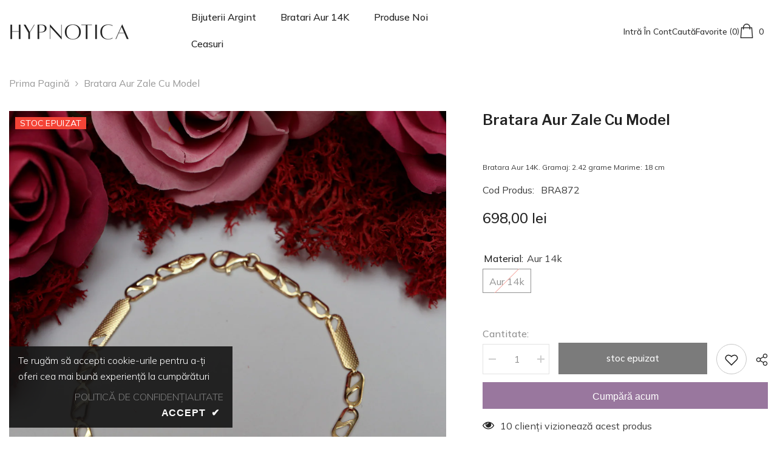

--- FILE ---
content_type: text/html; charset=utf-8
request_url: https://hypnotica.ro/products/bratara-aur-zale-cu-model-2210
body_size: 55579
content:
<!doctype html><html class="no-js" lang="ro-RO">
    <head>
        <meta charset="utf-8">
        <meta http-equiv="X-UA-Compatible" content="IE=edge">
        <meta name="viewport" content="width=device-width,initial-scale=1">
        <meta name="theme-color" content="">
        <link rel="canonical" href="https://hypnotica.ro/products/bratara-aur-zale-cu-model-2210">
        <link rel="canonical" href="https://hypnotica.ro/products/bratara-aur-zale-cu-model-2210" canonical-shop-url="https://hypnotica.ro/"><link rel="shortcut icon" href="//hypnotica.ro/cdn/shop/files/favicon_hypnotica_32x32.png?v=1667510681" type="image/png"><link rel="preconnect" href="https://cdn.shopify.com" crossorigin>
        <title>Bratara Aur Zale cu model  &ndash; Bijuterii Hypnotica</title><meta name="description" content="Bratara Aur 14K. Gramaj: 2.42 grame Marime: 18 cm">

<meta property="og:site_name" content="Bijuterii Hypnotica">
<meta property="og:url" content="https://hypnotica.ro/products/bratara-aur-zale-cu-model-2210">
<meta property="og:title" content="Bratara Aur Zale cu model">
<meta property="og:type" content="product">
<meta property="og:description" content="Bratara Aur 14K. Gramaj: 2.42 grame Marime: 18 cm"><meta property="og:image" content="http://hypnotica.ro/cdn/shop/products/bratara-aur-zale-cu-model_4483_a5e77b7f-80f4-40ad-b68d-54149f15e45f.jpg?v=1668588286">
  <meta property="og:image:secure_url" content="https://hypnotica.ro/cdn/shop/products/bratara-aur-zale-cu-model_4483_a5e77b7f-80f4-40ad-b68d-54149f15e45f.jpg?v=1668588286">
  <meta property="og:image:width" content="1280">
  <meta property="og:image:height" content="1280"><meta property="og:price:amount" content="698,00">
  <meta property="og:price:currency" content="RON"><meta name="twitter:card" content="summary_large_image">
<meta name="twitter:title" content="Bratara Aur Zale cu model">
<meta name="twitter:description" content="Bratara Aur 14K. Gramaj: 2.42 grame Marime: 18 cm">

        <script>window.performance && window.performance.mark && window.performance.mark('shopify.content_for_header.start');</script><meta name="google-site-verification" content="D3VGf_GtB85hH3NsYMoxW_NlWVcqGc5d4JfTTe99imE">
<meta id="shopify-digital-wallet" name="shopify-digital-wallet" content="/67182756142/digital_wallets/dialog">
<link rel="alternate" type="application/json+oembed" href="https://hypnotica.ro/products/bratara-aur-zale-cu-model-2210.oembed">
<script async="async" src="/checkouts/internal/preloads.js?locale=ro-RO"></script>
<script id="shopify-features" type="application/json">{"accessToken":"a64c16e1febeec66f711afc54f4614cb","betas":["rich-media-storefront-analytics"],"domain":"hypnotica.ro","predictiveSearch":true,"shopId":67182756142,"locale":"ro"}</script>
<script>var Shopify = Shopify || {};
Shopify.shop = "hypnotica-ro.myshopify.com";
Shopify.locale = "ro-RO";
Shopify.currency = {"active":"RON","rate":"1.0"};
Shopify.country = "RO";
Shopify.theme = {"name":"HYPNOTICA v2","id":152287707472,"schema_name":"Ella","schema_version":"6.5.2","theme_store_id":null,"role":"main"};
Shopify.theme.handle = "null";
Shopify.theme.style = {"id":null,"handle":null};
Shopify.cdnHost = "hypnotica.ro/cdn";
Shopify.routes = Shopify.routes || {};
Shopify.routes.root = "/";</script>
<script type="module">!function(o){(o.Shopify=o.Shopify||{}).modules=!0}(window);</script>
<script>!function(o){function n(){var o=[];function n(){o.push(Array.prototype.slice.apply(arguments))}return n.q=o,n}var t=o.Shopify=o.Shopify||{};t.loadFeatures=n(),t.autoloadFeatures=n()}(window);</script>
<script id="shop-js-analytics" type="application/json">{"pageType":"product"}</script>
<script defer="defer" async type="module" src="//hypnotica.ro/cdn/shopifycloud/shop-js/modules/v2/client.init-shop-cart-sync_Ku7pxOD5.ro-RO.esm.js"></script>
<script defer="defer" async type="module" src="//hypnotica.ro/cdn/shopifycloud/shop-js/modules/v2/chunk.common_DEpc49PK.esm.js"></script>
<script defer="defer" async type="module" src="//hypnotica.ro/cdn/shopifycloud/shop-js/modules/v2/chunk.modal_CI_SpRBE.esm.js"></script>
<script type="module">
  await import("//hypnotica.ro/cdn/shopifycloud/shop-js/modules/v2/client.init-shop-cart-sync_Ku7pxOD5.ro-RO.esm.js");
await import("//hypnotica.ro/cdn/shopifycloud/shop-js/modules/v2/chunk.common_DEpc49PK.esm.js");
await import("//hypnotica.ro/cdn/shopifycloud/shop-js/modules/v2/chunk.modal_CI_SpRBE.esm.js");

  window.Shopify.SignInWithShop?.initShopCartSync?.({"fedCMEnabled":true,"windoidEnabled":true});

</script>
<script>(function() {
  var isLoaded = false;
  function asyncLoad() {
    if (isLoaded) return;
    isLoaded = true;
    var urls = ["https:\/\/cdn.doofinder.com\/shopify\/doofinder-installed.js?shop=hypnotica-ro.myshopify.com"];
    for (var i = 0; i < urls.length; i++) {
      var s = document.createElement('script');
      s.type = 'text/javascript';
      s.async = true;
      s.src = urls[i];
      var x = document.getElementsByTagName('script')[0];
      x.parentNode.insertBefore(s, x);
    }
  };
  if(window.attachEvent) {
    window.attachEvent('onload', asyncLoad);
  } else {
    window.addEventListener('load', asyncLoad, false);
  }
})();</script>
<script id="__st">var __st={"a":67182756142,"offset":7200,"reqid":"11f14c60-e013-4229-a463-16b199268089-1769776962","pageurl":"hypnotica.ro\/products\/bratara-aur-zale-cu-model-2210","u":"56ac38034023","p":"product","rtyp":"product","rid":7995226718510};</script>
<script>window.ShopifyPaypalV4VisibilityTracking = true;</script>
<script id="captcha-bootstrap">!function(){'use strict';const t='contact',e='account',n='new_comment',o=[[t,t],['blogs',n],['comments',n],[t,'customer']],c=[[e,'customer_login'],[e,'guest_login'],[e,'recover_customer_password'],[e,'create_customer']],r=t=>t.map((([t,e])=>`form[action*='/${t}']:not([data-nocaptcha='true']) input[name='form_type'][value='${e}']`)).join(','),a=t=>()=>t?[...document.querySelectorAll(t)].map((t=>t.form)):[];function s(){const t=[...o],e=r(t);return a(e)}const i='password',u='form_key',d=['recaptcha-v3-token','g-recaptcha-response','h-captcha-response',i],f=()=>{try{return window.sessionStorage}catch{return}},m='__shopify_v',_=t=>t.elements[u];function p(t,e,n=!1){try{const o=window.sessionStorage,c=JSON.parse(o.getItem(e)),{data:r}=function(t){const{data:e,action:n}=t;return t[m]||n?{data:e,action:n}:{data:t,action:n}}(c);for(const[e,n]of Object.entries(r))t.elements[e]&&(t.elements[e].value=n);n&&o.removeItem(e)}catch(o){console.error('form repopulation failed',{error:o})}}const l='form_type',E='cptcha';function T(t){t.dataset[E]=!0}const w=window,h=w.document,L='Shopify',v='ce_forms',y='captcha';let A=!1;((t,e)=>{const n=(g='f06e6c50-85a8-45c8-87d0-21a2b65856fe',I='https://cdn.shopify.com/shopifycloud/storefront-forms-hcaptcha/ce_storefront_forms_captcha_hcaptcha.v1.5.2.iife.js',D={infoText:'Protejat prin hCaptcha',privacyText:'Confidențialitate',termsText:'Condiții'},(t,e,n)=>{const o=w[L][v],c=o.bindForm;if(c)return c(t,g,e,D).then(n);var r;o.q.push([[t,g,e,D],n]),r=I,A||(h.body.append(Object.assign(h.createElement('script'),{id:'captcha-provider',async:!0,src:r})),A=!0)});var g,I,D;w[L]=w[L]||{},w[L][v]=w[L][v]||{},w[L][v].q=[],w[L][y]=w[L][y]||{},w[L][y].protect=function(t,e){n(t,void 0,e),T(t)},Object.freeze(w[L][y]),function(t,e,n,w,h,L){const[v,y,A,g]=function(t,e,n){const i=e?o:[],u=t?c:[],d=[...i,...u],f=r(d),m=r(i),_=r(d.filter((([t,e])=>n.includes(e))));return[a(f),a(m),a(_),s()]}(w,h,L),I=t=>{const e=t.target;return e instanceof HTMLFormElement?e:e&&e.form},D=t=>v().includes(t);t.addEventListener('submit',(t=>{const e=I(t);if(!e)return;const n=D(e)&&!e.dataset.hcaptchaBound&&!e.dataset.recaptchaBound,o=_(e),c=g().includes(e)&&(!o||!o.value);(n||c)&&t.preventDefault(),c&&!n&&(function(t){try{if(!f())return;!function(t){const e=f();if(!e)return;const n=_(t);if(!n)return;const o=n.value;o&&e.removeItem(o)}(t);const e=Array.from(Array(32),(()=>Math.random().toString(36)[2])).join('');!function(t,e){_(t)||t.append(Object.assign(document.createElement('input'),{type:'hidden',name:u})),t.elements[u].value=e}(t,e),function(t,e){const n=f();if(!n)return;const o=[...t.querySelectorAll(`input[type='${i}']`)].map((({name:t})=>t)),c=[...d,...o],r={};for(const[a,s]of new FormData(t).entries())c.includes(a)||(r[a]=s);n.setItem(e,JSON.stringify({[m]:1,action:t.action,data:r}))}(t,e)}catch(e){console.error('failed to persist form',e)}}(e),e.submit())}));const S=(t,e)=>{t&&!t.dataset[E]&&(n(t,e.some((e=>e===t))),T(t))};for(const o of['focusin','change'])t.addEventListener(o,(t=>{const e=I(t);D(e)&&S(e,y())}));const B=e.get('form_key'),M=e.get(l),P=B&&M;t.addEventListener('DOMContentLoaded',(()=>{const t=y();if(P)for(const e of t)e.elements[l].value===M&&p(e,B);[...new Set([...A(),...v().filter((t=>'true'===t.dataset.shopifyCaptcha))])].forEach((e=>S(e,t)))}))}(h,new URLSearchParams(w.location.search),n,t,e,['guest_login'])})(!1,!0)}();</script>
<script integrity="sha256-4kQ18oKyAcykRKYeNunJcIwy7WH5gtpwJnB7kiuLZ1E=" data-source-attribution="shopify.loadfeatures" defer="defer" src="//hypnotica.ro/cdn/shopifycloud/storefront/assets/storefront/load_feature-a0a9edcb.js" crossorigin="anonymous"></script>
<script data-source-attribution="shopify.dynamic_checkout.dynamic.init">var Shopify=Shopify||{};Shopify.PaymentButton=Shopify.PaymentButton||{isStorefrontPortableWallets:!0,init:function(){window.Shopify.PaymentButton.init=function(){};var t=document.createElement("script");t.src="https://hypnotica.ro/cdn/shopifycloud/portable-wallets/latest/portable-wallets.ro.js",t.type="module",document.head.appendChild(t)}};
</script>
<script data-source-attribution="shopify.dynamic_checkout.buyer_consent">
  function portableWalletsHideBuyerConsent(e){var t=document.getElementById("shopify-buyer-consent"),n=document.getElementById("shopify-subscription-policy-button");t&&n&&(t.classList.add("hidden"),t.setAttribute("aria-hidden","true"),n.removeEventListener("click",e))}function portableWalletsShowBuyerConsent(e){var t=document.getElementById("shopify-buyer-consent"),n=document.getElementById("shopify-subscription-policy-button");t&&n&&(t.classList.remove("hidden"),t.removeAttribute("aria-hidden"),n.addEventListener("click",e))}window.Shopify?.PaymentButton&&(window.Shopify.PaymentButton.hideBuyerConsent=portableWalletsHideBuyerConsent,window.Shopify.PaymentButton.showBuyerConsent=portableWalletsShowBuyerConsent);
</script>
<script>
  function portableWalletsCleanup(e){e&&e.src&&console.error("Failed to load portable wallets script "+e.src);var t=document.querySelectorAll("shopify-accelerated-checkout .shopify-payment-button__skeleton, shopify-accelerated-checkout-cart .wallet-cart-button__skeleton"),e=document.getElementById("shopify-buyer-consent");for(let e=0;e<t.length;e++)t[e].remove();e&&e.remove()}function portableWalletsNotLoadedAsModule(e){e instanceof ErrorEvent&&"string"==typeof e.message&&e.message.includes("import.meta")&&"string"==typeof e.filename&&e.filename.includes("portable-wallets")&&(window.removeEventListener("error",portableWalletsNotLoadedAsModule),window.Shopify.PaymentButton.failedToLoad=e,"loading"===document.readyState?document.addEventListener("DOMContentLoaded",window.Shopify.PaymentButton.init):window.Shopify.PaymentButton.init())}window.addEventListener("error",portableWalletsNotLoadedAsModule);
</script>

<script type="module" src="https://hypnotica.ro/cdn/shopifycloud/portable-wallets/latest/portable-wallets.ro.js" onError="portableWalletsCleanup(this)" crossorigin="anonymous"></script>
<script nomodule>
  document.addEventListener("DOMContentLoaded", portableWalletsCleanup);
</script>

<link id="shopify-accelerated-checkout-styles" rel="stylesheet" media="screen" href="https://hypnotica.ro/cdn/shopifycloud/portable-wallets/latest/accelerated-checkout-backwards-compat.css" crossorigin="anonymous">
<style id="shopify-accelerated-checkout-cart">
        #shopify-buyer-consent {
  margin-top: 1em;
  display: inline-block;
  width: 100%;
}

#shopify-buyer-consent.hidden {
  display: none;
}

#shopify-subscription-policy-button {
  background: none;
  border: none;
  padding: 0;
  text-decoration: underline;
  font-size: inherit;
  cursor: pointer;
}

#shopify-subscription-policy-button::before {
  box-shadow: none;
}

      </style>
<script id="sections-script" data-sections="header-mobile,header-navigation-full-elements" defer="defer" src="//hypnotica.ro/cdn/shop/t/5/compiled_assets/scripts.js?v=463"></script>
<script>window.performance && window.performance.mark && window.performance.mark('shopify.content_for_header.end');</script>
        <style>@import url('https://fonts.googleapis.com/css?family=Mulish:300,300i,400,400i,500,500i,600,600i,700,700i,800,800i&display=swap');
                @import url('https://fonts.googleapis.com/css?family=Libre+Franklin:300,300i,400,400i,500,500i,600,600i,700,700i,800,800i&display=swap');
                    :root {
        --font-family-1: Mulish;
        --font-family-2: Libre Franklin;

        /* Settings Body */--font-body-family: Mulish;--font-body-size: 16px;--font-body-weight: 400;--body-line-height: 26px;--body-letter-spacing: 0;

        /* Settings Heading */--font-heading-family: Libre Franklin;--font-heading-size: 24px;--font-heading-weight: 600;--font-heading-style: normal;--heading-line-height: 24px;--heading-letter-spacing: 0;--heading-text-transform: none;--heading-border-height: 1px;

        /* Menu Lv1 */--font-menu-lv1-family: Mulish;--font-menu-lv1-size: 16px;--font-menu-lv1-weight: 500;--menu-lv1-line-height: 24px;--menu-lv1-letter-spacing: 0;--menu-lv1-text-transform: capitalize;

        /* Menu Lv2 */--font-menu-lv2-family: Mulish;--font-menu-lv2-size: 16px;--font-menu-lv2-weight: 400;--menu-lv2-line-height: 24px;--menu-lv2-letter-spacing: 0;--menu-lv2-text-transform: capitalize;

        /* Menu Lv3 */--font-menu-lv3-family: Mulish;--font-menu-lv3-size: 16px;--font-menu-lv3-weight: 400;--menu-lv3-line-height: 24px;--menu-lv3-letter-spacing: 0;--menu-lv3-text-transform: capitalize;

        /* Mega Menu Lv2 */--font-mega-menu-lv2-family: Mulish;--font-mega-menu-lv2-size: 16px;--font-mega-menu-lv2-weight: 500;--font-mega-menu-lv2-style: normal;--mega-menu-lv2-line-height: 20px;--mega-menu-lv2-letter-spacing: 0;--mega-menu-lv2-text-transform: capitalize;

        /* Mega Menu Lv3 */--font-mega-menu-lv3-family: Mulish;--font-mega-menu-lv3-size: 16px;--font-mega-menu-lv3-weight: 400;--mega-menu-lv3-line-height: 24px;--mega-menu-lv3-letter-spacing: .02em;--mega-menu-lv3-text-transform: capitalize;

        /* Product Card Title */--product-title-font: Mulish;--product-title-font-size : 14px;--product-title-font-weight : 400;--product-title-line-height: 26px;--product-title-letter-spacing: 0;--product-title-line-text : 1;--product-title-text-transform : capitalize;--product-title-margin-bottom: 10px;

        /* Product Card Vendor */--product-vendor-font: Mulish;--product-vendor-font-size : 16px;--product-vendor-font-weight : 600;--product-vendor-font-style : normal;--product-vendor-line-height: 24px;--product-vendor-letter-spacing: 0;--product-vendor-text-transform : capitalize;--product-vendor-margin-bottom: 0px;--product-vendor-margin-top: 0px;

        /* Product Card Price */--product-price-font: Mulish;--product-price-font-size : 16px;--product-price-font-weight : 500;--product-price-line-height: 22px;--product-price-letter-spacing: 0;--product-price-margin-top: 0px;--product-price-margin-bottom: 13px;

        /* Product Card Badge */--badge-font: Mulish;--badge-font-size : 14px;--badge-font-weight : 400;--badge-text-transform : uppercase;--badge-letter-spacing: .02em;--badge-line-height: 20px;--badge-border-radius: 0px;--badge-padding-top: 0px;--badge-padding-bottom: 0px;--badge-padding-left-right: 8px;--badge-postion-top: 0px;--badge-postion-left-right: 0px;

        /* Product Quickview */
        --product-quickview-font-size : 12px; --product-quickview-line-height: 23px; --product-quickview-border-radius: 1px; --product-quickview-padding-top: 0px; --product-quickview-padding-bottom: 0px; --product-quickview-padding-left-right: 7px; --product-quickview-sold-out-product: #e95144;--product-quickview-box-shadow: none;/* Blog Card Tile */--blog-title-font: Mulish;--blog-title-font-size : 18px; --blog-title-font-weight : 700; --blog-title-line-height: 36px; --blog-title-letter-spacing: .02em; --blog-title-text-transform : none;

        /* Blog Card Info (Date, Author) */--blog-info-font: Mulish;--blog-info-font-size : 14px; --blog-info-font-weight : 400; --blog-info-line-height: 22px; --blog-info-letter-spacing: .02em; --blog-info-text-transform : uppercase;

        /* Button 1 */--btn-1-font-family: Mulish;--btn-1-font-size: 15px; --btn-1-font-weight: 500; --btn-1-text-transform: lowercase; --btn-1-line-height: 24px; --btn-1-letter-spacing: 0; --btn-1-text-align: center; --btn-1-border-radius: 0px; --btn-1-border-width: 1px; --btn-1-border-style: solid; --btn-1-padding-top: 9px; --btn-1-padding-bottom: 9px; --btn-1-horizontal-length: 0px; --btn-1-vertical-length: 0px; --btn-1-blur-radius: 0px; --btn-1-spread: 0px;
        --btn-1-inset: ;/* Button 2 */--btn-2-font-family: Libre Franklin;--btn-2-font-size: 15px; --btn-2-font-weight: 700; --btn-2-text-transform: lowercase; --btn-2-line-height: 24px; --btn-2-letter-spacing: .05em; --btn-2-text-align: center; --btn-2-border-radius: 0px; --btn-2-border-width: 1px; --btn-2-border-style: solid; --btn-2-padding-top: 20px; --btn-2-padding-bottom: 20px; --btn-2-horizontal-length: 0px; --btn-2-vertical-length: 0px; --btn-2-blur-radius: 0px; --btn-2-spread: 0px;
        --btn-2-inset: ;/* Button 3 */--btn-3-font-family: Mulish;--btn-3-font-size: 15px; --btn-3-font-weight: 500; --btn-3-text-transform: lowercase; --btn-3-line-height: 24px; --btn-3-letter-spacing: 0; --btn-3-text-align: center; --btn-3-border-radius: 0px; --btn-3-border-width: 1px; --btn-3-border-style: solid; --btn-3-padding-top: 10px; --btn-3-padding-bottom: 9px; --btn-3-horizontal-length: 0px; --btn-3-vertical-length: 0px; --btn-3-blur-radius: 0px; --btn-3-spread: 0px;
        --btn-3-inset: ;/* Footer Heading */--footer-heading-font-family: Mulish;--footer-heading-font-size : 14px; --footer-heading-font-weight : 700; --footer-heading-line-height : 16px; --footer-heading-letter-spacing : 0; --footer-heading-text-transform : capitalize;

        /* Footer Link */--footer-link-font-family: Mulish;--footer-link-font-size : 12px; --footer-link-font-weight : ; --footer-link-line-height : 30px; --footer-link-letter-spacing : 0; --footer-link-text-transform : capitalize;

        /* Page Title */--font-page-title-family: Mulish;--font-page-title-size: 24px; --font-page-title-weight: 400; --font-page-title-style: normal; --page-title-line-height: 20px; --page-title-letter-spacing: .02em; --page-title-text-transform: none;

        /* Font Product Tab Title */
        --font-tab-type-1: Mulish; --font-tab-type-2: Libre Franklin;

        /* Text Size */
        --text-size-font-size : 10px; --text-size-font-weight : 400; --text-size-line-height : 22px; --text-size-letter-spacing : 0; --text-size-text-transform : uppercase; --text-size-color : #787878;

        /* Font Weight */
        --font-weight-normal: 400; --font-weight-medium: 500; --font-weight-semibold: 600; --font-weight-bold: 700; --font-weight-bolder: 800; --font-weight-black: 900;

        /* Radio Button */
        --form-label-checkbox-before-bg: #fff; --form-label-checkbox-before-border: #cecece; --form-label-checkbox-before-bg-checked: #000;

        /* Conatiner */
        --body-custom-width-container: 1570px;

        /* Layout Boxed */
        --color-background-layout-boxed: #e8e8e8;/* Arrow */
        --position-horizontal-slick-arrow: 0;

        /* General Color*/
        --color-text: #232323; --color-text2: #969696; --color-global: #232323; --color-white: #FFFFFF; --color-grey: #868686; --color-black: #232323; --color-base-text-rgb: 35, 35, 35; --color-base-text2-rgb: 150, 150, 150; --color-background: #ffffff; --color-background-rgb: 255, 255, 255; --color-background-overylay: rgba(255, 255, 255, 0.9); --color-base-accent-text: ; --color-base-accent-1: ; --color-base-accent-2: ; --color-link: #232323; --color-link-hover: #561d5e; --color-error: #c65353; --color-error-bg: #FCEEEE; --color-success: #561d5e; --color-success-bg: #f1f3fc; --color-info: #561d5e; --color-info-bg: #f1f3fc; --color-link-underline: rgba(35, 35, 35, 0.5); --color-breadcrumb: #999999; --colors-breadcrumb-hover: #a7a2bf;--colors-breadcrumb-active: #999999; --border-global: #e6e6e6; --bg-global: #fafafa; --bg-planceholder: #fafafa; --color-warning: #fff; --bg-warning: #561d5e; --color-background-10 : #e9e9e9; --color-background-20 : #d3d3d3; --color-background-30 : #bdbdbd; --color-background-50 : #919191; --color-background-global : #919191;

        /* Arrow Color */
        --arrow-color: #232323; --arrow-background-color: #fff; --arrow-border-color: #cccccc;--arrow-color-hover: #ffffff;--arrow-background-color-hover: #232323;--arrow-border-color-hover: #232323;--arrow-width: 35px;--arrow-height: 35px;--arrow-size: 35px;--arrow-size-icon: 17px;--arrow-border-radius: 50%;--arrow-border-width: 1px;--arrow-width-half: -17px;

        /* Pagination Color */
        --pagination-item-color: #3c3c3c; --pagination-item-color-active: #3c3c3c; --pagination-item-bg-color: #fff;--pagination-item-bg-color-active: #fff;--pagination-item-border-color: #fff;--pagination-item-border-color-active: #3c3c3c;--pagination-arrow-color: #3c3c3c;--pagination-arrow-color-active: #3c3c3c;--pagination-arrow-bg-color: #fff;--pagination-arrow-bg-color-active: #fff;--pagination-arrow-border-color: #fff;--pagination-arrow-border-color-active: #fff;

        /* Dots Color */
        --dots-color: rgba(0,0,0,0);--dots-border-color: #868686;--dots-color-active: #232323;--dots-border-color-active: #232323;--dots-style2-background-opacity: #00000050;--dots-width: 12px;--dots-height: 12px;

        /* Button Color */
        --btn-1-color: #FFFFFF;--btn-1-bg: #232323;--btn-1-border: #232323;--btn-1-color-hover: #a7a2bf;--btn-1-bg-hover: #ffffff;--btn-1-border-hover: #a7a2bf;
        --btn-2-color: #232323;--btn-2-bg: #FFFFFF;--btn-2-border: #727272;--btn-2-color-hover: #FFFFFF;--btn-2-bg-hover: #232323;--btn-2-border-hover: #232323;
        --btn-3-color: #FFFFFF;--btn-3-bg: #e9514b;--btn-3-border: #e9514b;--btn-3-color-hover: #ffffff;--btn-3-bg-hover: #e9514b;--btn-3-border-hover: #e9514b;
        --anchor-transition: all ease .3s;--bg-white: #ffffff;--bg-black: #000000;--bg-grey: #808080;--icon: var(--color-text);--text-cart: #3c3c3c;--duration-short: 100ms;--duration-default: 350ms;--duration-long: 500ms;--form-input-bg: #ffffff;--form-input-border: #c7c7c7;--form-input-color: #232323;--form-input-placeholder: #868686;--form-label: #232323;

        --new-badge-color: #ffffff;--new-badge-bg: #561d5e;--sale-badge-color: #ffffff;--sale-badge-bg: #e95144;--sold-out-badge-color: #ffffff;--sold-out-badge-bg: #f44336;--custom-badge-color: #ffffff;--custom-badge-bg: #232323;--bundle-badge-color: #ffffff;--bundle-badge-bg: #232323;
        
        --product-title-color : #232323;--product-title-color-hover : #8b714a;--product-vendor-color : #232323;--product-price-color : #232323;--product-sale-price-color : #e95144;--product-compare-price-color : #8c8c8c;--product-review-full-color : #ffb20d;--product-review-empty-color : #e6e6e6;

        --product-swatch-border : #cbcbcb;--product-swatch-border-active : #232323;--product-swatch-width : 40px;--product-swatch-height : 40px;--product-swatch-border-radius : 0px;--product-swatch-color-width : 40px;--product-swatch-color-height : 40px;--product-swatch-color-border-radius : 20px;

        --product-wishlist-color : #000000;--product-wishlist-bg : #fff;--product-wishlist-border : transparent;--product-wishlist-color-added : #ffffff;--product-wishlist-bg-added : #000000;--product-wishlist-border-added : transparent;--product-compare-color : #000000;--product-compare-bg : #FFFFFF;--product-compare-color-added : #D12442; --product-compare-bg-added : #FFFFFF; --product-hot-stock-text-color : #d62828; --product-quick-view-color : #232323; --product-cart-image-fit : cover; --product-title-variant-font-size: 16px;--product-quick-view-bg : #ffffff;--product-quick-view-bg-above-button: rgba(255, 255, 255, 0.7);--product-quick-view-color-hover : #232323;--product-quick-view-bg-hover : #ffffff;--product-action-color : #ffffff;--product-action-bg : #232323;--product-action-border : #232323;--product-action-color-hover : #232323;--product-action-bg-hover : #ffffff;--product-action-border-hover : #000000;

        /* Multilevel Category Filter */
        --color-label-multiLevel-categories: #232323;--bg-label-multiLevel-categories: #fff;--color-button-multiLevel-categories: #fff;--bg-button-multiLevel-categories: #ff8b21;--border-button-multiLevel-categories: #ff736b;--hover-color-button-multiLevel-categories: #fff;--hover-bg-button-multiLevel-categories: #ff8b21;--cart-item-bg : #ffffff;--cart-item-border : #e8e8e8;--cart-item-border-width : 1px;--cart-item-border-style : solid;--free-shipping-height : 10px;--free-shipping-border-radius : 20px;--free-shipping-color : #727272; --free-shipping-bg : #ededed;--free-shipping-bg-1: #f44336;--free-shipping-bg-2: #ffc206;--free-shipping-bg-3: #69c69c;--free-shipping-bg-4: #69c69c; --free-shipping-min-height : 20.0px;--w-product-swatch-custom: 30px;--h-product-swatch-custom: 30px;--w-product-swatch-custom-mb: 20px;--h-product-swatch-custom-mb: 20px;--font-size-product-swatch-more: 12px;--swatch-border : #cbcbcb;--swatch-border-active : #232323;

        --variant-size: #232323;--variant-size-border: #e7e7e7;--variant-size-bg: #ffffff;--variant-size-hover: #ffffff;--variant-size-border-hover: #232323;--variant-size-bg-hover: #232323;--variant-bg : #ffffff; --variant-color : #232323; --variant-bg-active : #ffffff; --variant-color-active : #232323;

        --fontsize-text-social: 12px;
        --page-content-distance: 64px;--sidebar-content-distance: 40px;--button-transition-ease: cubic-bezier(.25,.46,.45,.94);

        /* Loading Spinner Color */
        --spinner-top-color: #ffd631; --spinner-right-color: #278b5e; --spinner-bottom-color: #d12442; --spinner-left-color: #f6f6f6;

        /* Product Card Marquee */
        --product-marquee-background-color: ;--product-marquee-text-color: #FFFFFF;--product-marquee-text-size: 14px;--product-marquee-text-mobile-size: 14px;--product-marquee-text-weight: 400;--product-marquee-text-transform: none;--product-marquee-text-style: italic;--product-marquee-speed: ; --product-marquee-line-height: calc(var(--product-marquee-text-mobile-size) * 1.5);
    }
</style>
        <link href="//hypnotica.ro/cdn/shop/t/5/assets/base.css?v=129004585808263166581702836120" rel="stylesheet" type="text/css" media="all" />
<link href="//hypnotica.ro/cdn/shop/t/5/assets/animated.css?v=118618079748618006641692994110" rel="stylesheet" type="text/css" media="all" />
<link href="//hypnotica.ro/cdn/shop/t/5/assets/component-card.css?v=44373505219447115911692994111" rel="stylesheet" type="text/css" media="all" />
<link href="//hypnotica.ro/cdn/shop/t/5/assets/component-loading-overlay.css?v=41789740389909582121692994113" rel="stylesheet" type="text/css" media="all" />
<link href="//hypnotica.ro/cdn/shop/t/5/assets/component-loading-banner.css?v=66575024453840146421692994113" rel="stylesheet" type="text/css" media="all" />
<link href="//hypnotica.ro/cdn/shop/t/5/assets/component-quick-cart.css?v=111677929301119732291692994113" rel="stylesheet" type="text/css" media="all" />
<link rel="stylesheet" href="//hypnotica.ro/cdn/shop/t/5/assets/vendor.css?v=164616260963476715651692994116" media="print" onload="this.media='all'">
<noscript><link href="//hypnotica.ro/cdn/shop/t/5/assets/vendor.css?v=164616260963476715651692994116" rel="stylesheet" type="text/css" media="all" /></noscript>


	<link href="//hypnotica.ro/cdn/shop/t/5/assets/component-card-02.css?v=37159281556379002141692994111" rel="stylesheet" type="text/css" media="all" />


<link href="//hypnotica.ro/cdn/shop/t/5/assets/component-predictive-search.css?v=104537003445991516671692994113" rel="stylesheet" type="text/css" media="all" />
<link rel="stylesheet" href="//hypnotica.ro/cdn/shop/t/5/assets/component-newsletter.css?v=54058530822278129331692994113" media="print" onload="this.media='all'">
<link rel="stylesheet" href="//hypnotica.ro/cdn/shop/t/5/assets/component-slider.css?v=37888473738646685221692994114" media="print" onload="this.media='all'">
<link rel="stylesheet" href="//hypnotica.ro/cdn/shop/t/5/assets/component-list-social.css?v=102044711114163579551692994113" media="print" onload="this.media='all'"><noscript><link href="//hypnotica.ro/cdn/shop/t/5/assets/component-newsletter.css?v=54058530822278129331692994113" rel="stylesheet" type="text/css" media="all" /></noscript>
<noscript><link href="//hypnotica.ro/cdn/shop/t/5/assets/component-slider.css?v=37888473738646685221692994114" rel="stylesheet" type="text/css" media="all" /></noscript>
<noscript><link href="//hypnotica.ro/cdn/shop/t/5/assets/component-list-social.css?v=102044711114163579551692994113" rel="stylesheet" type="text/css" media="all" /></noscript>

<style type="text/css">
	.nav-title-mobile {display: none;}.list-menu--disclosure{display: none;position: absolute;min-width: 100%;width: 22rem;background-color: var(--bg-white);box-shadow: 0 1px 4px 0 rgb(0 0 0 / 15%);padding: 5px 0 5px 20px;opacity: 0;visibility: visible;pointer-events: none;transition: opacity var(--duration-default) ease, transform var(--duration-default) ease;}.list-menu--disclosure-2{margin-left: calc(100% - 15px);z-index: 2;top: -5px;}.list-menu--disclosure:focus {outline: none;}.list-menu--disclosure.localization-selector {max-height: 18rem;overflow: auto;width: 10rem;padding: 0.5rem;}.js menu-drawer > details > summary::before, .js menu-drawer > details[open]:not(.menu-opening) > summary::before {content: '';position: absolute;cursor: default;width: 100%;height: calc(100vh - 100%);height: calc(var(--viewport-height, 100vh) - (var(--header-bottom-position, 100%)));top: 100%;left: 0;background: var(--color-foreground-50);opacity: 0;visibility: hidden;z-index: 2;transition: opacity var(--duration-default) ease,visibility var(--duration-default) ease;}menu-drawer > details[open] > summary::before {visibility: visible;opacity: 1;}.menu-drawer {position: absolute;transform: translateX(-100%);visibility: hidden;z-index: 3;left: 0;top: 100%;width: 100%;max-width: calc(100vw - 4rem);padding: 0;border: 0.1rem solid var(--color-background-10);border-left: 0;border-bottom: 0;background-color: var(--bg-white);overflow-x: hidden;}.js .menu-drawer {height: calc(100vh - 100%);height: calc(var(--viewport-height, 100vh) - (var(--header-bottom-position, 100%)));}.js details[open] > .menu-drawer, .js details[open] > .menu-drawer__submenu {transition: transform var(--duration-default) ease, visibility var(--duration-default) ease;}.no-js details[open] > .menu-drawer, .js details[open].menu-opening > .menu-drawer, details[open].menu-opening > .menu-drawer__submenu {transform: translateX(0);visibility: visible;}@media screen and (min-width: 750px) {.menu-drawer {width: 40rem;}.no-js .menu-drawer {height: auto;}}.menu-drawer__inner-container {position: relative;height: 100%;}.menu-drawer__navigation-container {display: grid;grid-template-rows: 1fr auto;align-content: space-between;overflow-y: auto;height: 100%;}.menu-drawer__navigation {padding: 0 0 5.6rem 0;}.menu-drawer__inner-submenu {height: 100%;overflow-x: hidden;overflow-y: auto;}.no-js .menu-drawer__navigation {padding: 0;}.js .menu-drawer__menu li {width: 100%;border-bottom: 1px solid #e6e6e6;overflow: hidden;}.menu-drawer__menu-item{line-height: var(--body-line-height);letter-spacing: var(--body-letter-spacing);padding: 10px 20px 10px 15px;cursor: pointer;display: flex;align-items: center;justify-content: space-between;}.menu-drawer__menu-item .label{display: inline-block;vertical-align: middle;font-size: calc(var(--font-body-size) - 4px);font-weight: var(--font-weight-normal);letter-spacing: var(--body-letter-spacing);height: 20px;line-height: 20px;margin: 0 0 0 10px;padding: 0 5px;text-transform: uppercase;text-align: center;position: relative;}.menu-drawer__menu-item .label:before{content: "";position: absolute;border: 5px solid transparent;top: 50%;left: -9px;transform: translateY(-50%);}.menu-drawer__menu-item > .icon{width: 24px;height: 24px;margin: 0 10px 0 0;}.menu-drawer__menu-item > .symbol {position: absolute;right: 20px;top: 50%;transform: translateY(-50%);display: flex;align-items: center;justify-content: center;font-size: 0;pointer-events: none;}.menu-drawer__menu-item > .symbol .icon{width: 14px;height: 14px;opacity: .6;}.menu-mobile-icon .menu-drawer__menu-item{justify-content: flex-start;}.no-js .menu-drawer .menu-drawer__menu-item > .symbol {display: none;}.js .menu-drawer__submenu {position: absolute;top: 0;width: 100%;bottom: 0;left: 0;background-color: var(--bg-white);z-index: 1;transform: translateX(100%);visibility: hidden;}.js .menu-drawer__submenu .menu-drawer__submenu {overflow-y: auto;}.menu-drawer__close-button {display: block;width: 100%;padding: 10px 15px;background-color: transparent;border: none;background: #f6f8f9;position: relative;}.menu-drawer__close-button .symbol{position: absolute;top: auto;left: 20px;width: auto;height: 22px;z-index: 10;display: flex;align-items: center;justify-content: center;font-size: 0;pointer-events: none;}.menu-drawer__close-button .icon {display: inline-block;vertical-align: middle;width: 18px;height: 18px;transform: rotate(180deg);}.menu-drawer__close-button .text{max-width: calc(100% - 50px);white-space: nowrap;overflow: hidden;text-overflow: ellipsis;display: inline-block;vertical-align: top;width: 100%;margin: 0 auto;}.no-js .menu-drawer__close-button {display: none;}.menu-drawer__utility-links {padding: 2rem;}.menu-drawer__account {display: inline-flex;align-items: center;text-decoration: none;padding: 1.2rem;margin-left: -1.2rem;font-size: 1.4rem;}.menu-drawer__account .icon-account {height: 2rem;width: 2rem;margin-right: 1rem;}.menu-drawer .list-social {justify-content: flex-start;margin-left: -1.25rem;margin-top: 2rem;}.menu-drawer .list-social:empty {display: none;}.menu-drawer .list-social__link {padding: 1.3rem 1.25rem;}

	/* Style General */
	.d-block{display: block}.d-inline-block{display: inline-block}.d-flex{display: flex}.d-none {display: none}.d-grid{display: grid}.ver-alg-mid {vertical-align: middle}.ver-alg-top{vertical-align: top}
	.flex-jc-start{justify-content:flex-start}.flex-jc-end{justify-content:flex-end}.flex-jc-center{justify-content:center}.flex-jc-between{justify-content:space-between}.flex-jc-stretch{justify-content:stretch}.flex-align-start{align-items: flex-start}.flex-align-center{align-items: center}.flex-align-end{align-items: flex-end}.flex-align-stretch{align-items:stretch}.flex-wrap{flex-wrap: wrap}.flex-nowrap{flex-wrap: nowrap}.fd-row{flex-direction:row}.fd-row-reverse{flex-direction:row-reverse}.fd-column{flex-direction:column}.fd-column-reverse{flex-direction:column-reverse}.fg-0{flex-grow:0}.fs-0{flex-shrink:0}.gap-15{gap:15px}.gap-30{gap:30px}.gap-col-30{column-gap:30px}
	.p-relative{position:relative}.p-absolute{position:absolute}.p-static{position:static}.p-fixed{position:fixed;}
	.zi-1{z-index:1}.zi-2{z-index:2}.zi-3{z-index:3}.zi-5{z-index:5}.zi-6{z-index:6}.zi-7{z-index:7}.zi-9{z-index:9}.zi-10{z-index:10}.zi-99{z-index:99} .zi-100{z-index:100} .zi-101{z-index:101}
	.top-0{top:0}.top-100{top:100%}.top-auto{top:auto}.left-0{left:0}.left-auto{left:auto}.right-0{right:0}.right-auto{right:auto}.bottom-0{bottom:0}
	.middle-y{top:50%;transform:translateY(-50%)}.middle-x{left:50%;transform:translateX(-50%)}
	.opacity-0{opacity:0}.opacity-1{opacity:1}
	.o-hidden{overflow:hidden}.o-visible{overflow:visible}.o-unset{overflow:unset}.o-x-hidden{overflow-x:hidden}.o-y-auto{overflow-y:auto;}
	.pt-0{padding-top:0}.pt-2{padding-top:2px}.pt-5{padding-top:5px}.pt-10{padding-top:10px}.pt-10-imp{padding-top:10px !important}.pt-12{padding-top:12px}.pt-16{padding-top:16px}.pt-20{padding-top:20px}.pt-24{padding-top:24px}.pt-30{padding-top:30px}.pt-32{padding-top:32px}.pt-36{padding-top:36px}.pt-48{padding-top:48px}.pb-0{padding-bottom:0}.pb-5{padding-bottom:5px}.pb-10{padding-bottom:10px}.pb-10-imp{padding-bottom:10px !important}.pb-12{padding-bottom:12px}.pb-15{padding-bottom:15px}.pb-16{padding-bottom:16px}.pb-18{padding-bottom:18px}.pb-20{padding-bottom:20px}.pb-24{padding-bottom:24px}.pb-32{padding-bottom:32px}.pb-40{padding-bottom:40px}.pb-48{padding-bottom:48px}.pb-50{padding-bottom:50px}.pb-80{padding-bottom:80px}.pb-84{padding-bottom:84px}.pr-0{padding-right:0}.pr-5{padding-right: 5px}.pr-10{padding-right:10px}.pr-20{padding-right:20px}.pr-24{padding-right:24px}.pr-30{padding-right:30px}.pr-36{padding-right:36px}.pr-80{padding-right:80px}.pl-0{padding-left:0}.pl-12{padding-left:12px}.pl-20{padding-left:20px}.pl-24{padding-left:24px}.pl-36{padding-left:36px}.pl-48{padding-left:48px}.pl-52{padding-left:52px}.pl-80{padding-left:80px}.p-zero{padding:0}
	.m-lr-auto{margin:0 auto}.m-zero{margin:0}.ml-auto{margin-left:auto}.ml-0{margin-left:0}.ml-5{margin-left:5px}.ml-15{margin-left:15px}.ml-20{margin-left:20px}.ml-30{margin-left:30px}.mr-auto{margin-right:auto}.mr-0{margin-right:0}.mr-5{margin-right:5px}.mr-10{margin-right:10px}.mr-20{margin-right:20px}.mr-30{margin-right:30px}.mt-0{margin-top: 0}.mt-10{margin-top: 10px}.mt-15{margin-top: 15px}.mt-20{margin-top: 20px}.mt-25{margin-top: 25px}.mt-30{margin-top: 30px}.mt-40{margin-top: 40px}.mt-45{margin-top: 45px}.mb-0{margin-bottom: 0}.mb-5{margin-bottom: 5px}.mb-10{margin-bottom: 10px}.mb-15{margin-bottom: 15px}.mb-18{margin-bottom: 18px}.mb-20{margin-bottom: 20px}.mb-30{margin-bottom: 30px}
	.h-0{height:0}.h-100{height:100%}.h-100v{height:100vh}.h-auto{height:auto}.mah-100{max-height:100%}.mih-15{min-height: 15px}.mih-none{min-height: unset}.lih-15{line-height: 15px}
	.w-50pc{width:50%}.w-100{width:100%}.w-100v{width:100vw}.maw-100{max-width:100%}.maw-300{max-width:300px}.maw-480{max-width: 480px}.maw-780{max-width: 780px}.w-auto{width:auto}.minw-auto{min-width: auto}.min-w-100{min-width: 100px}
	.float-l{float:left}.float-r{float:right}
	.b-zero{border:none}.br-50p{border-radius:50%}.br-zero{border-radius:0}.br-2{border-radius:2px}.bg-none{background: none}
	.stroke-w-0{stroke-width: 0px}.stroke-w-1h{stroke-width: 0.5px}.stroke-w-1{stroke-width: 1px}.stroke-w-3{stroke-width: 3px}.stroke-w-5{stroke-width: 5px}.stroke-w-7 {stroke-width: 7px}.stroke-w-10 {stroke-width: 10px}.stroke-w-12 {stroke-width: 12px}.stroke-w-15 {stroke-width: 15px}.stroke-w-20 {stroke-width: 20px}.stroke-w-25 {stroke-width: 25px}.stroke-w-30{stroke-width: 30px}.stroke-w-32 {stroke-width: 32px}.stroke-w-40 {stroke-width: 40px}
	.w-21{width: 21px}.w-23{width: 23px}.w-24{width: 24px}.h-22{height: 22px}.h-23{height: 23px}.h-24{height: 24px}.w-h-16{width: 16px;height: 16px}.w-h-17{width: 17px;height: 17px}.w-h-18 {width: 18px;height: 18px}.w-h-19{width: 19px;height: 19px}.w-h-20 {width: 20px;height: 20px}.w-h-21{width: 21px;height: 21px}.w-h-22 {width: 22px;height: 22px}.w-h-23{width: 23px;height: 23px}.w-h-24 {width: 24px;height: 24px}.w-h-25 {width: 25px;height: 25px}.w-h-26 {width: 26px;height: 26px}.w-h-27 {width: 27px;height: 27px}.w-h-28 {width: 28px;height: 28px}.w-h-29 {width: 29px;height: 29px}.w-h-30 {width: 30px;height: 30px}.w-h-31 {width: 31px;height: 31px}.w-h-32 {width: 32px;height: 32px}.w-h-33 {width: 33px;height: 33px}.w-h-34 {width: 34px;height: 34px}.w-h-35 {width: 35px;height: 35px}.w-h-36 {width: 36px;height: 36px}.w-h-37 {width: 37px;height: 37px}
	.txt-d-none{text-decoration:none}.txt-d-underline{text-decoration:underline}.txt-u-o-1{text-underline-offset: 1px}.txt-u-o-2{text-underline-offset: 2px}.txt-u-o-3{text-underline-offset: 3px}.txt-u-o-4{text-underline-offset: 4px}.txt-u-o-5{text-underline-offset: 5px}.txt-u-o-6{text-underline-offset: 6px}.txt-u-o-8{text-underline-offset: 8px}.txt-u-o-12{text-underline-offset: 12px}.txt-t-up{text-transform:uppercase}.txt-t-cap{text-transform:capitalize}
	.ft-0{font-size: 0}.ft-16{font-size: 16px}.ls-0{letter-spacing: 0}.ls-02{letter-spacing: 0.2em}.ls-05{letter-spacing: 0.5em}.ft-i{font-style: italic}
	.button-effect svg{transition: 0.3s}.button-effect:hover svg{transform: rotate(180deg)}
	.icon-effect:hover svg {transform: scale(1.15)}.icon-effect:hover .icon-search-1 {transform: rotate(-90deg) scale(1.15)}
	.link-effect > span:after {content: "";position: absolute;bottom: -2px;left: 0;height: 1px;width: 100%;transform: scaleX(0);transition: transform var(--duration-default) ease-out;transform-origin: right}
	.link-effect > span:hover:after{transform: scaleX(1);transform-origin: left}
	@media (min-width: 1025px){
		.pl-lg-80{padding-left:80px}.pr-lg-80{padding-right:80px}
	}
</style>
        <script src="//hypnotica.ro/cdn/shop/t/5/assets/vendor.js?v=37601539231953232631692994116" type="text/javascript"></script>
<script src="//hypnotica.ro/cdn/shop/t/5/assets/global.js?v=46612764184384980251692994114" type="text/javascript"></script>
<script src="//hypnotica.ro/cdn/shop/t/5/assets/lazysizes.min.js?v=122719776364282065531692994115" type="text/javascript"></script>
<script src="//hypnotica.ro/cdn/shop/t/5/assets/predictive-search.js?v=44403290173806190591692994116" defer="defer"></script>

<script>
    window.lazySizesConfig = window.lazySizesConfig || {};
    lazySizesConfig.loadMode = 1;
    window.lazySizesConfig.init = false;
    lazySizes.init();

    window.rtl_slick = false;
    window.mobile_menu = 'default';
    window.money_format = '{{amount_with_comma_separator}} lei';
    window.shop_currency = 'RON';
    window.currencySymbol ="Lei";
    window.show_multiple_currencies = false;
    window.routes = {
        root: '',
        cart: '/cart',
        cart_add_url: '/cart/add',
        cart_change_url: '/cart/change',
        cart_update_url: '/cart/update',
        collection_all: '/collections/all',
        predictive_search_url: '/search/suggest',
        search_url: '/search'
    }; 
    window.button_load_more = {
        default: `Afișează mai multe`,
        loading: `Se încarcă...`,
        view_all: `Vezi toată colecția`,
        no_more: `Lista de produse a ajuns la final`
    };
    window.after_add_to_cart = {
        type: 'quick_cart',
        message: `este adăugat în coșul de cumpărături.`
    };
    window.variant_image_group_quick_view = false;
    window.quick_view = {
        show: true,
        show_mb: true
    };
    window.quick_shop = {
        show: true,
        see_details: `Vezi detalii complete`,
    };
    window.quick_cart = {
        show: true
    };
    window.cartStrings = {
        error: `A apărut o eroare la actualizarea coșului. Vă rugăm să încercați din nou.`,
        quantityError: `Poți adăuga doar [quantity] din acest articol în coș.`,
        addProductOutQuantity: `Poți adăuga în coș doar [maxQuantity] din acest produs`,
        addProductOutQuantity2: `Cantitatea acestui produs este insuficientă.`,
        cartErrorMessage: `Translation missing: ro-RO.sections.cart.cart_quantity_error_prefix`,
        soldoutText: `Stoc Epuizat`,
        alreadyText: `toate`,
    };
    window.variantStrings = {
        addToCart: `Adaugă în coș`,
        addingToCart: `Se adaugă în coș...`,
        addedToCart: `Adăugat în coș`,
        submit: `Trimite`,
        soldOut: `Stoc Epuizat`,
        unavailable: `Indisponibil`,
        soldOut_message: `Această variantă este epuizată!`,
        unavailable_message: `Această variantă nu este disponibilă!`,
        addToCart_message: `Trebuie să selectați cel puțin un produs de adăugat!`,
        select: `Selectati optiunile`,
        preOrder: `Pre-comanda`,
        add: ``,
        unavailable_with_option: ``,
        hide_variants_unavailable: false
    };
    window.inventory_text = {
        hotStock: `Grăbiţi-vă! a mai rămas doar [inventory]`,
        hotStock2: `Grăbește-te! Doar [inventory] rămas(e) în stoc`,
        warningQuantity: `Cantitate maximă: [inventory]`,
        inStock: `În stoc`,
        outOfStock: `Stoc epuizat`,
        manyInStock: `Multe În Stoc`,
        show_options: `Vezi variante`,
        hide_options: `Ascunde variante`,
        adding : `Adăugând`,
        thank_you : `Mulțumesc`,
        add_more : `Adăuga mai mult`,
        cart_feedback : `Adăugat`
    };
    
        
            window.free_shipping_price = 200;
        
        window.free_shipping_text = {
            free_shipping_message: `Livrare Gratuită pentru toate comenzile de minim`,
            free_shipping_message_1: `Beneficiezi de Livrare Gratuită!`,
            free_shipping_message_2:`Mai adaugă produse în valoare de`,
            free_shipping_message_3: `pentru a beneficia de`,
            free_shipping_message_4: `livrare gratuită`,
            free_shipping_1: `Gratuit`,
            free_shipping_2: `TBD`
        };
    
    
        window.notify_me = {
            show: false
        };
    
    
    window.compare = {
        show: false,
        add: `Adaugă pentru a compara`,
        added: `Adăugat pentru a compara`,
        message: `Trebuie să selectați cel puțin două produse pentru a compara!`
    };
    window.wishlist = {
        show: true,
        add: `Adaugă la lista de dorințe`,
        added: `Adăugat la lista de dorințe`,
        empty: `Niciun produs nu este adăugat la lista de dorințe`,
        continue_shopping: `Continuă cumpărăturile`
    };
    window.pagination = {
        style: 2,
        next: `Următorul`,
        prev: `Prev`
    }
    window.review = {
        show: true,
        show_quick_view: true
    };
    window.countdown = {
        text: `Limited-Time Offers, End in:`,
        day: `D`,
        hour: `H`,
        min: `M`,
        sec: `S`,
        day_2: `Zile`,
        hour_2: `Ore`,
        min_2: `Min`,
        sec_2: `Sec`,
        days: `Zile`,
        hours: `Ore`,
        mins: `Min`,
        secs: `Sec`,
        d: `d`,
        h: `h`,
        m: `m`,
        s: `s`
    };
    window.customer_view = {
        text: `[number] clienți vizionează acest produs`
    };

    
        window.arrows = {
            icon_next: `<button type="button" class="slick-next" aria-label="Next" role="button"><svg role="img" xmlns="http://www.w3.org/2000/svg" viewBox="0 0 24 24"><path d="M 7.75 1.34375 L 6.25 2.65625 L 14.65625 12 L 6.25 21.34375 L 7.75 22.65625 L 16.75 12.65625 L 17.34375 12 L 16.75 11.34375 Z"></path></svg></button>`,
            icon_prev: `<button type="button" class="slick-prev" aria-label="Previous" role="button"><svg role="img" xmlns="http://www.w3.org/2000/svg" viewBox="0 0 24 24"><path d="M 7.75 1.34375 L 6.25 2.65625 L 14.65625 12 L 6.25 21.34375 L 7.75 22.65625 L 16.75 12.65625 L 17.34375 12 L 16.75 11.34375 Z"></path></svg></button>`
        }
    

    window.dynamic_browser_title = {
        show: true,
        text: ''
    };
    
    window.show_more_btn_text = {
        show_more: `Afișează mai multe`,
        show_less: `Arata mai putin`,
        show_all: `Arata tot`,
    };

    function getCookie(cname) {
        let name = cname + "=";
        let decodedCookie = decodeURIComponent(document.cookie);
        let ca = decodedCookie.split(';');
        for(let i = 0; i <ca.length; i++) {
          let c = ca[i];
          while (c.charAt(0) == ' ') {
            c = c.substring(1);
          }
          if (c.indexOf(name) == 0) {
            return c.substring(name.length, c.length);
          }
        }
        return "";
    }
    
    const cookieAnnouncemenClosed = getCookie('announcement');
    window.announcementClosed = cookieAnnouncemenClosed === 'closed'
</script>

        <script>document.documentElement.className = document.documentElement.className.replace('no-js', 'js');</script><!--DOOFINDER-SHOPIFY-->  <script>
  const dfLayerOptions = {
    installationId: '22452f48-8e24-440e-90c2-356136061cc9',
    zone: 'eu1'
  };

  
/** START SHOPIFY ADD TO CART **/
document.addEventListener('doofinder.cart.add', function(event) {

  const product_endpoint = new URL(event.detail.link).pathname + '.js'

  fetch(product_endpoint, {
      method: 'GET',
      headers: {
        'Content-Type': 'application/json'
      },
    })
    .then(response => {
      return response.json()
    })
    .then(data => {
      variant_id = get_variant_id(parseInt(event.detail.item_id), data)
      if (variant_id) {
        add_to_cart(variant_id, event.detail.amount)
      } else {
        window.location.href = event.detail.link
      }
    })
    .catch((error) => {
      console.error('Error:', error)
    })

  function get_variant_id(product_id, product_data) {
    if (product_data.variants.length > 1) {
      if (is_variant_id_in_list(product_id, product_data.variants)) {
        return product_id
      }
      return false
    } else {
      return product_data.variants[0].id
    }
  }

  function is_variant_id_in_list(variant_id, variant_list) {
    let is_variant = false

    variant_list.forEach(variant => {
      if (variant.id === variant_id) {
        is_variant = true
      }
    })

    return is_variant
  }

  function add_to_cart(id, amount) {
    let formData = {
      'items': [{
        'id': id,
        'quantity': amount
      }],
      sections: "cart-items,cart-icon-bubble,cart-live-region-text,cart-footer"
    }

    const route = window.Shopify.routes.root ?
      window.Shopify.routes.root + 'cart/add.js' :
      window.Shopify.routes.cart_url + '/add.js' ;

    fetch(route, {
        method: 'POST',
        headers: {
          'Content-Type': 'application/json'
        },
        body: JSON.stringify(formData)
      })
      .then(response => response.json())
      .then(data => {renderSections(data.sections)})
      .catch((error) => {
        console.error('Error:', error)
      });
  }

  function renderSections(sections){
    for( section_id in sections ){
      let section = document.querySelector("#"+section_id);
      let section_html = sections[section_id];
      if(section && section_html){
        section.innerHTML = section_html;
      }
    }
  }
});
/** END SHOPIFY ADD TO CART **/


/** START SHOPIFY OPTIONS **/
dfLayerOptions.language = "ro-RO";
/** END SHOPIFY OPTIONS **/



  (function (l, a, y, e, r, s) {
    r = l.createElement(a); r.onload = e; r.async = 1; r.src = y;
    s = l.getElementsByTagName(a)[0]; s.parentNode.insertBefore(r, s);
  })(document, 'script', 'https://cdn.doofinder.com/livelayer/1/js/loader.min.js', function () {
    doofinderLoader.load(dfLayerOptions);
  });
</script>
  <!--/DOOFINDER-SHOPIFY--><!-- BEGIN app block: shopify://apps/tixel-tiktok-pixels/blocks/app-embed/b273c4b8-95ba-409d-a87c-c46907e02629 -->
<script async src="https://app.gettixel.com/get_script/?shop_url=hypnotica-ro.myshopify.com"></script>


<!-- END app block --><!-- BEGIN app block: shopify://apps/themarketer/blocks/mktr_core/d9993ada-e1dd-43d7-9e04-04a5454109b4 -->
<!-- Start of theMarketer.com -->
<script type="text/javascript" async>
  window.mktr = window.mktr || {};
  window.dataLayer = window.dataLayer || [];
  window.mktr.status = false;

    window.mktr.mktrSettings = {"status":true,"tracking_key":"KPI1I1H7","google_status":false,"google_tagcode":null,"domain":"hypnotica.ro","shop":"hypnotica-ro.myshopify.com","is_app":true,"product_info":"\/apps\/mktr\/product_info","wishlist_engine":"none","selectors":null};
    window.mktr.currentUrl = location.href;

    window.mktr.configs = [];
    if (window.mktr.mktrSettings) {
      if (window.mktr.mktrSettings.domain) {
        window.mktr.configs.push(Object.assign({ status: true }, window.mktr.mktrSettings));
      } else if (Array.isArray(window.mktr.mktrSettings.shops)) {
        window.mktr.mktrSettings.shops.forEach(function (shopConfig) {
          window.mktr.configs.push(shopConfig);
        });
      }
    }

    window.mktr.activeConfig = null;
    window.mktr.configs.some(function (cfg) {
      if (cfg && cfg.status && cfg.domain && window.mktr.currentUrl.indexOf(cfg.domain) !== -1) {
        window.mktr.activeConfig = cfg;
        return true;
      }
      return false;
    });

    window.mktr.loadedScripts = window.mktr.loadedScripts || {};
    window.mktr.loadScript = function (key) {
      if (!key || window.mktr.loadedScripts[key]) { return; }
      window.mktr.loadedScripts[key] = true;
      (function(d, s, i) {
          var f = d.getElementsByTagName(s)[0], j = d.createElement(s);j.async = true;
          j.src = "https://t.themarketer.com/t/j/" + i; f.parentNode.insertBefore(j, f);
      })(document, "script", key);
    };

    window.mktr._gtmLoaded = window.mktr._gtmLoaded || {};
    window.mktr.loadGtm = function (code) {
      if (!code || window.mktr._gtmLoaded[code]) { return; }
      window.mktr._gtmLoaded[code] = true;
      (function(w,d,s,l,i){
        w[l]=w[l]||[];w[l].push({"gtm.start":new Date().getTime(),event:"gtm.js"});
        var f=d.getElementsByTagName(s)[0],j=d.createElement(s),dl=l!="dataLayer"?"&l="+l:"";
        j.async=true;j.src="https://www.googletagmanager.com/gtm.js?id="+i+dl;f.parentNode.insertBefore(j,f);
      })(window,document,"script","dataLayer", code);
    };

    if (window.mktr.activeConfig) {
      window.mktr.status = true;

      if (window.mktr.activeConfig.google_status && window.mktr.activeConfig.google_tagcode) {
        window.mktr.loadGtm(window.mktr.activeConfig.google_tagcode);
      }

      if (window.mktr.activeConfig.tracking_key) {
        window.mktr.loadScript(window.mktr.activeConfig.tracking_key);
      }

      window.mktr.selectors = window.mktr.activeConfig.selectors || '';
      window.mktr.domain = window.mktr.activeConfig.domain;
      window.mktr.order_info = window.mktr.activeConfig.order_info;
      window.mktr.wishlist_engine = window.mktr.activeConfig.wishlist_engine;
      window.mktr.product_info = window.mktr.activeConfig.product_info;
    }
    window.mktr.getCookie = function (name, defaultValue) {
    if (defaultValue === undefined) {
      defaultValue = [];
    }

      window.mktr.parts = ('; ' + document.cookie).split('; ' + name + '=');
    if (window.mktr.parts.length === 2) {
        window.mktr.cookieValue = window.mktr.parts.pop().split(';').shift();
      try {
        window.mktr.cookieValue = decodeURIComponent(atob(window.mktr.cookieValue));
        return JSON.parse(window.mktr.cookieValue);
      } catch (e) {
        return window.mktr.cookieValue;
      }
    }

      window.mktr.setCookie(name, defaultValue);
      return defaultValue;
    };

    window.mktr._updateInFlight = null;
    window.mktr.updateCart = function (listKey) {
      if (!Array.isArray(listKey)) {
        listKey = [];
      }

      if (window.mktr._updateInFlight) {
        return window.mktr._updateInFlight;
      }

      window.mktr.setCookieData = false;
      window.mktr._updateInFlight = fetch(window.Shopify.routes.root + 'cart.js')
        .then(function (response) { return response.json(); })
        .then(function (data) {
          window.mktr.cartItems.forEach(function (variant) {
            if (window.mktr.dif(variant, data.items)) {
              listKey.push(variant.key);
            }
          });

          data.items.forEach(function (variant1) {
            window.mktr.dif(variant1, window.mktr.cartItems, listKey);
          });

          if (window.mktr.setCookieData) {
            window.mktr.setCookie('mktr_cart_data', data.items);
            window.mktr.cartItems = data.items;
          }

          return data.items;
        })
        .catch(function () { return []; })
        .finally(function () { window.mktr._updateInFlight = null; });

      return window.mktr._updateInFlight;
    };
  
    window.mktr.debug = function () {
      if (typeof dataLayer !== 'undefined') {
        for (let i = 0; i < dataLayer.length; i++) {
          console.log('Mktr', 'Google', dataLayer[i]);
        }
      }
    };
  
    window.mktr.setCookie = function (name, value, daysToExpire) {
    if (daysToExpire === undefined) {
      daysToExpire = 365;
    }

    if (name === 'mktr_cart_data' && Array.isArray(value)) {
      value = value.map(function (variant) {
        return {
          id: variant.id,
          sku: variant.sku,
          key: variant.key,
          product_id: variant.product_id,
          variant_title: variant.variant_title,
          quantity: variant.quantity
        };
      });
    }

      window.mktr.expirationDate = new Date();
      window.mktr.expirationDate.setDate(window.mktr.expirationDate.getDate() + daysToExpire);

    if (value !== null && typeof value === 'object') {
      value = JSON.stringify(value);
    }

      document.cookie = name + '=' + btoa(encodeURIComponent(value)) + '; expires=' + window.mktr.expirationDate.toUTCString() + '; path=/';
    };
  
    window.mktr.dif = function (variant, data, listKey, add, remove, toSend) {
    if (listKey === undefined) { listKey = null; }
    if (add === undefined) { add = false; }
    if (remove === undefined) { remove = false; }
    if (toSend === undefined) { toSend = { event: null, product_id: null, quantity: null, variation: null }; }

    window.mktr.variantFind;
    window.mktr.key = variant.key;

    if (Array.isArray(listKey) && listKey.indexOf(window.mktr.key) === -1) {
      window.mktr.variantFind = window.mktr.cartItems.find(function (item) { return window.mktr.key === item.key; });
      if (!window.mktr.variantFind) {
        add = true;
      } else if (variant.quantity < window.mktr.variantFind.quantity) {
        add = true;
        variant.quantity = window.mktr.variantFind.quantity - variant.quantity;
      } else if (variant.quantity > window.mktr.variantFind.quantity) {
        remove = true;
        variant.quantity = window.mktr.variantFind.quantity - variant.quantity;
      }
    } else if (!Array.isArray(listKey)) {
      window.mktr.variantFind = (data || []).find(function (item) { return window.mktr.key === item.key; });
      if (!window.mktr.variantFind) {
        remove = true;
      } else if (variant.quantity < window.mktr.variantFind.quantity) {
        add = true;
        variant.quantity = window.mktr.variantFind.quantity - variant.quantity;
      } else if (variant.quantity > window.mktr.variantFind.quantity) {
        remove = true;
        variant.quantity = variant.quantity - window.mktr.variantFind.quantity;
      }
    }

    if (add) {
      toSend.event = '__sm__add_to_cart';
    } else if (remove) {
      toSend.event = '__sm__remove_from_cart';
    }

    if (add || remove) {
      window.mktr.variationId;
      window.mktr.variationSku;

      if (variant.variant_title) {
        window.mktr.variationId = variant.id;
        window.mktr.variationSku = variant.sku ? variant.sku : variant.product_id + '_' + variant.id;
      } else {
        window.mktr.variationId = variant.product_id;
        window.mktr.variationSku = variant.sku ? variant.sku : variant.product_id;
      }

      toSend.product_id = variant.product_id;
      toSend.quantity = variant.quantity;
      toSend.variation = { id: window.mktr.variationId, sku: window.mktr.variationSku };
      dataLayer.push(toSend);
      window.mktr.setCookieData = true;
      return true;
    }

    return false;
  };
  
    window.mktr.firebase_config ="https://" + document.location.host + "/apps/mktr/firebase-config.js";
    window.mktr.firebase_messaging ="https://" + document.location.host + "/apps/mktr/firebase-messaging-sw.js";
  
    window.mktr.cartItems = window.mktr.getCookie('mktr_cart_data', []);
    window.mktr.try = 0;
  
  /* console.log("Mktr","product", ""); */
    window.mktr.view_product = true;
    window.mktr.setCookieData = false;
    window.mktr.startup = function () {
      if (typeof dataLayer !== 'undefined') {
      
        if (window.mktr.view_product) {
          dataLayer.push({"event":"__sm__view_product", "product_id": "7995226718510"});
          window.mktr.view_product = false;
        }
      
      
          if (window.mktr.view_product) {
            dataLayer.push({"event":"__sm__view_product", "product_id": "7995226718510"});
            window.mktr.view_product = false;
          }
        
        window.mktr.mktr_order = localStorage.getItem('mktr_order');
        if (window.mktr.mktr_order !== null) {
          fetch(window.mktr.order_info + '?order_id=' + window.mktr.mktr_order, { method: 'POST', body: JSON.stringify({}), headers: { 'Content-Type': 'application/json' } })
          .then(function (response) { return response.json(); })
          .then(function (response) {
            if (response.event) {
              dataLayer.push(response);
              document.cookie = 'mktr_cart_data=null; expires=Thu, 01 Jan 1970 00:00:01 GMT; path=/';
              window.mktr.cartItems = [];
              localStorage.removeItem('mktr_order');
            }
          })
          .catch(function (e) { console.error(e); });
        }
        setTimeout(window.mktr.updateCart, 2000);
      } else if (window.mktr.try < 6) {
        window.mktr.try++;
        setTimeout(window.mktr.startup, 2000);
      }
    };

    window.mktr.getIdKeyFromLink = function (url = null) { if (url !== null) { return url.split("?id=")[1].split("&")[0]; } return url; };
    window.mktr.emailCheck = function (email) { const emailRegex = /^[^\s@]+@[^\s@]+\.[^\s@]+$/; return emailRegex.test(email); }
    window.mktr.mailName = function (email) { const [firstName, lastName] = email.split("@")[0].split(/[\._]/).map(name => name.charAt(0).toUpperCase() + name.slice(1)); return [firstName, lastName]; };

    if (window.mktr.status) {
      window.mktr.startup();

      window.mktr._cartUpdateTimer = null;
      window.mktr.scheduleCartUpdate = function () {
        if (window.mktr._cartUpdateTimer) {
          clearTimeout(window.mktr._cartUpdateTimer);
        }
        window.mktr._cartUpdateTimer = setTimeout(function () {
          window.mktr.updateCart().finally(function () {
            window.mktr._cartUpdateTimer = null;
          });
        }, 2000);
      };
      window.mktr.optionalSelectors = '';
      if (typeof window.mktr.selectors === 'string' && window.mktr.selectors.length) {
        window.mktr.optionalSelectors = window.mktr.selectors + ',';
      }
      window.mktr.removeSelector = window.mktr.optionalSelectors + '.remove-item,[data-cart-remove],form[action="/cart/add"],[name="add"],[href^="/cart/change"],[id*="remove-"],[id*="Remove-"],[aria-label*="Remove"],[class*="quantity"]';
      window.mktr.checkoutBase = '.cart--checkoutBtn,.satcb-cs-checkout-btn,.gem-slider.gp-h-full.gp-overflow-hidden.gp-select-none,._rsi-buy-now-button-product-in-description,._buttonsWrapper_lx1p7_17,.button-checkout,.btn--checkout';
      window.mktr.checkoutSelector = window.mktr.checkoutBase + ',[id="cart-checkout"],[name="checkout"],[name*="checkout"],[data-testid*="checkout"],[data-testid*="Checkout"],[id*="checkout"],[id*="Checkout"],[href^="/checkout"],[action="/checkout"]';

      document.addEventListener('submit', function (event) {
      if (!event.target) {
        return;
      }

      window.mktr.target = event.target;
      window.mktr.action = window.mktr.target.action || '';
      window.mktr.emailValue = null;
      window.mktr.name = null;
      window.mktr.phoneValue = null;

      if (window.mktr.action.indexOf('/cart/add') !== -1) {
        window.mktr.scheduleCartUpdate();
      } else if (window.mktr.action.indexOf('/cart') !== -1 || window.mktr.action.indexOf('/checkouts') !== -1) {
        dataLayer.push({ event: '__sm__initiate_checkout' });
      } else if (window.mktr.action.indexOf('/contact') !== -1) {
        window.mktr.emailValue = window.mktr.target.querySelector('[name*="email"]');
        if (window.mktr.emailValue && window.mktr.emailCheck(window.mktr.emailValue.value)) {
          window.mktr.nameValue = window.mktr.target.querySelector('[name*="Name"]');
          window.mktr.name = window.mktr.mailName(window.mktr.nameValue ? window.mktr.nameValue.value : window.mktr.emailValue.value);
          window.mktr.phoneValue = window.mktr.target.querySelector('[name*="Phone"],[name*="number"]');
          window.mktr.emailValue = window.mktr.emailValue.value;
        } else {
          window.mktr.emailValue = null;
        }
      } else if (window.mktr.action.indexOf('/account/login') !== -1) {
        window.mktr.loginSelector = '[name*="email"],[name*="customer[email]"]';
        window.mktr.loginEmail = window.mktr.target.querySelector(window.mktr.loginSelector);
        if (window.mktr.loginEmail && window.mktr.emailCheck(window.mktr.loginEmail.value)) {
          window.mktr.emailValue = window.mktr.loginEmail.value;
          window.mktr.name = window.mktr.mailName(window.mktr.emailValue);
        }
      } else if (window.mktr.action.indexOf('/account') !== -1) {
        window.mktr.accountSelector = '[name*="email"],[name*="customer[email]"]';
        window.mktr.accountEmail = window.mktr.target.querySelector(window.mktr.accountSelector);
        if (window.mktr.accountEmail && window.mktr.emailCheck(window.mktr.accountEmail.value)) {
          window.mktr.emailValue = window.mktr.accountEmail.value;
          window.mktr.name = [];
          window.mktr.fNameValue = window.mktr.target.querySelector('[name*="first_name"]');
          window.mktr.lNameValue = window.mktr.target.querySelector('[name*="last_name"]');
          if (window.mktr.fNameValue) { window.mktr.name.push(window.mktr.fNameValue.value); }
          if (window.mktr.lNameValue) { window.mktr.name.push(window.mktr.lNameValue.value); }
          if (!window.mktr.name[0]) { window.mktr.name = window.mktr.mailName(window.mktr.emailValue); }
        }
      }

      if (window.mktr.emailValue !== null) {
        if (window.mktr.name === null || !window.mktr.name[1]) {
          window.mktr.name = window.mktr.mailName(window.mktr.emailValue);
        }
        window.mktr.dataStore = { event: '__sm__set_email', email_address: window.mktr.emailValue, firstname: window.mktr.name[0], lastname: window.mktr.name[1] };
        if (window.mktr.phoneValue !== null) {
          window.mktr.dataStore.phone = window.mktr.phoneValue.value;
        }
        dataLayer.push(window.mktr.dataStore);
      }
      }, { capture: true });

      document.addEventListener('click', function (event) {
      if (!event.target) {
        return;
      }

      window.mktr.target = event.target;
      if (window.mktr.target.matches(window.mktr.removeSelector) || window.mktr.target.closest(window.mktr.removeSelector)) {
        window.mktr.scheduleCartUpdate();
        return;
      }

      if (window.mktr.target.matches(window.mktr.checkoutSelector) || window.mktr.target.closest(window.mktr.checkoutSelector)) {
        dataLayer.push({ event: '__sm__initiate_checkout' });
      } else {
        window.mktr.scheduleCartUpdate();
      }
    }, { capture: true });

      if (typeof window.mktr.wishlist_engine != 'undefined' &&  window.mktr.wishlist_engine == "wishlist_engine" ) {
        window.mktr.loadWishListCount = 0;
        window.mktr.proccessProductInfo = function (fetchBody) {
          fetch(window.mktr.product_info, { method: "POST", headers: { "Content-Type": "application/json" }, body: JSON.stringify(fetchBody) })
            .then((response) => response.json())
            .then((response) => { if (response.event) { dataLayer.push(response); } })
            .catch((e) => { console.error(e); })
            .finally(() => { });
        };
        window.mktr.loadWishList = function () {
          if (typeof window.__this._addOrRemoveWishlist === 'function') {
            window.mktr.wishlistEngine = window.__this._addOrRemoveWishlist;
            window.mktr.wishlistEngineRemove = window.__this._wishlistPageRemoveButton
            window.__this._addOrRemoveWishlist = function () {
              let e = arguments[0];
              let fetchBody = { product_id: e.dataset.product_id, variant_id: e.dataset.variant_id, type: 'wishlist', add: (e.dataset.added == 'false' ? true : false)};
              let ret = window.mktr.wishlistEngine.apply(this, arguments);
              window.mktr.proccessProductInfo(fetchBody);
              return ret;
            };
            window.__this._wishlistPageRemoveButton = function () {
              let e = arguments[0];
              let fetchBody = { product_id: e.dataset.product_id, variant_id: e.dataset.variant_id, type: 'wishlist', add: (e.dataset.added == 'false' ? true : false)};
              let ret = window.mktr.wishlistEngineRemove.apply(this, arguments);
              window.mktr.proccessProductInfo(fetchBody);
              return ret;
            };
          } else if (window.mktr.loadWishListCount < 6) {
            setTimeout(window.mktr.loadWishList, 1000);
          }
        };
        setTimeout(window.mktr.loadWishList, 1000);
      }
    }

    if (document.querySelector('[id$="_mktr_custom_app"]') !== null) {
      document.querySelector('[id$="_mktr_custom_app"]').style.display = 'none';
    }

</script>
<!-- End of theMarketer.com -->

<!-- END app block --><link href="https://monorail-edge.shopifysvc.com" rel="dns-prefetch">
<script>(function(){if ("sendBeacon" in navigator && "performance" in window) {try {var session_token_from_headers = performance.getEntriesByType('navigation')[0].serverTiming.find(x => x.name == '_s').description;} catch {var session_token_from_headers = undefined;}var session_cookie_matches = document.cookie.match(/_shopify_s=([^;]*)/);var session_token_from_cookie = session_cookie_matches && session_cookie_matches.length === 2 ? session_cookie_matches[1] : "";var session_token = session_token_from_headers || session_token_from_cookie || "";function handle_abandonment_event(e) {var entries = performance.getEntries().filter(function(entry) {return /monorail-edge.shopifysvc.com/.test(entry.name);});if (!window.abandonment_tracked && entries.length === 0) {window.abandonment_tracked = true;var currentMs = Date.now();var navigation_start = performance.timing.navigationStart;var payload = {shop_id: 67182756142,url: window.location.href,navigation_start,duration: currentMs - navigation_start,session_token,page_type: "product"};window.navigator.sendBeacon("https://monorail-edge.shopifysvc.com/v1/produce", JSON.stringify({schema_id: "online_store_buyer_site_abandonment/1.1",payload: payload,metadata: {event_created_at_ms: currentMs,event_sent_at_ms: currentMs}}));}}window.addEventListener('pagehide', handle_abandonment_event);}}());</script>
<script id="web-pixels-manager-setup">(function e(e,d,r,n,o){if(void 0===o&&(o={}),!Boolean(null===(a=null===(i=window.Shopify)||void 0===i?void 0:i.analytics)||void 0===a?void 0:a.replayQueue)){var i,a;window.Shopify=window.Shopify||{};var t=window.Shopify;t.analytics=t.analytics||{};var s=t.analytics;s.replayQueue=[],s.publish=function(e,d,r){return s.replayQueue.push([e,d,r]),!0};try{self.performance.mark("wpm:start")}catch(e){}var l=function(){var e={modern:/Edge?\/(1{2}[4-9]|1[2-9]\d|[2-9]\d{2}|\d{4,})\.\d+(\.\d+|)|Firefox\/(1{2}[4-9]|1[2-9]\d|[2-9]\d{2}|\d{4,})\.\d+(\.\d+|)|Chrom(ium|e)\/(9{2}|\d{3,})\.\d+(\.\d+|)|(Maci|X1{2}).+ Version\/(15\.\d+|(1[6-9]|[2-9]\d|\d{3,})\.\d+)([,.]\d+|)( \(\w+\)|)( Mobile\/\w+|) Safari\/|Chrome.+OPR\/(9{2}|\d{3,})\.\d+\.\d+|(CPU[ +]OS|iPhone[ +]OS|CPU[ +]iPhone|CPU IPhone OS|CPU iPad OS)[ +]+(15[._]\d+|(1[6-9]|[2-9]\d|\d{3,})[._]\d+)([._]\d+|)|Android:?[ /-](13[3-9]|1[4-9]\d|[2-9]\d{2}|\d{4,})(\.\d+|)(\.\d+|)|Android.+Firefox\/(13[5-9]|1[4-9]\d|[2-9]\d{2}|\d{4,})\.\d+(\.\d+|)|Android.+Chrom(ium|e)\/(13[3-9]|1[4-9]\d|[2-9]\d{2}|\d{4,})\.\d+(\.\d+|)|SamsungBrowser\/([2-9]\d|\d{3,})\.\d+/,legacy:/Edge?\/(1[6-9]|[2-9]\d|\d{3,})\.\d+(\.\d+|)|Firefox\/(5[4-9]|[6-9]\d|\d{3,})\.\d+(\.\d+|)|Chrom(ium|e)\/(5[1-9]|[6-9]\d|\d{3,})\.\d+(\.\d+|)([\d.]+$|.*Safari\/(?![\d.]+ Edge\/[\d.]+$))|(Maci|X1{2}).+ Version\/(10\.\d+|(1[1-9]|[2-9]\d|\d{3,})\.\d+)([,.]\d+|)( \(\w+\)|)( Mobile\/\w+|) Safari\/|Chrome.+OPR\/(3[89]|[4-9]\d|\d{3,})\.\d+\.\d+|(CPU[ +]OS|iPhone[ +]OS|CPU[ +]iPhone|CPU IPhone OS|CPU iPad OS)[ +]+(10[._]\d+|(1[1-9]|[2-9]\d|\d{3,})[._]\d+)([._]\d+|)|Android:?[ /-](13[3-9]|1[4-9]\d|[2-9]\d{2}|\d{4,})(\.\d+|)(\.\d+|)|Mobile Safari.+OPR\/([89]\d|\d{3,})\.\d+\.\d+|Android.+Firefox\/(13[5-9]|1[4-9]\d|[2-9]\d{2}|\d{4,})\.\d+(\.\d+|)|Android.+Chrom(ium|e)\/(13[3-9]|1[4-9]\d|[2-9]\d{2}|\d{4,})\.\d+(\.\d+|)|Android.+(UC? ?Browser|UCWEB|U3)[ /]?(15\.([5-9]|\d{2,})|(1[6-9]|[2-9]\d|\d{3,})\.\d+)\.\d+|SamsungBrowser\/(5\.\d+|([6-9]|\d{2,})\.\d+)|Android.+MQ{2}Browser\/(14(\.(9|\d{2,})|)|(1[5-9]|[2-9]\d|\d{3,})(\.\d+|))(\.\d+|)|K[Aa][Ii]OS\/(3\.\d+|([4-9]|\d{2,})\.\d+)(\.\d+|)/},d=e.modern,r=e.legacy,n=navigator.userAgent;return n.match(d)?"modern":n.match(r)?"legacy":"unknown"}(),u="modern"===l?"modern":"legacy",c=(null!=n?n:{modern:"",legacy:""})[u],f=function(e){return[e.baseUrl,"/wpm","/b",e.hashVersion,"modern"===e.buildTarget?"m":"l",".js"].join("")}({baseUrl:d,hashVersion:r,buildTarget:u}),m=function(e){var d=e.version,r=e.bundleTarget,n=e.surface,o=e.pageUrl,i=e.monorailEndpoint;return{emit:function(e){var a=e.status,t=e.errorMsg,s=(new Date).getTime(),l=JSON.stringify({metadata:{event_sent_at_ms:s},events:[{schema_id:"web_pixels_manager_load/3.1",payload:{version:d,bundle_target:r,page_url:o,status:a,surface:n,error_msg:t},metadata:{event_created_at_ms:s}}]});if(!i)return console&&console.warn&&console.warn("[Web Pixels Manager] No Monorail endpoint provided, skipping logging."),!1;try{return self.navigator.sendBeacon.bind(self.navigator)(i,l)}catch(e){}var u=new XMLHttpRequest;try{return u.open("POST",i,!0),u.setRequestHeader("Content-Type","text/plain"),u.send(l),!0}catch(e){return console&&console.warn&&console.warn("[Web Pixels Manager] Got an unhandled error while logging to Monorail."),!1}}}}({version:r,bundleTarget:l,surface:e.surface,pageUrl:self.location.href,monorailEndpoint:e.monorailEndpoint});try{o.browserTarget=l,function(e){var d=e.src,r=e.async,n=void 0===r||r,o=e.onload,i=e.onerror,a=e.sri,t=e.scriptDataAttributes,s=void 0===t?{}:t,l=document.createElement("script"),u=document.querySelector("head"),c=document.querySelector("body");if(l.async=n,l.src=d,a&&(l.integrity=a,l.crossOrigin="anonymous"),s)for(var f in s)if(Object.prototype.hasOwnProperty.call(s,f))try{l.dataset[f]=s[f]}catch(e){}if(o&&l.addEventListener("load",o),i&&l.addEventListener("error",i),u)u.appendChild(l);else{if(!c)throw new Error("Did not find a head or body element to append the script");c.appendChild(l)}}({src:f,async:!0,onload:function(){if(!function(){var e,d;return Boolean(null===(d=null===(e=window.Shopify)||void 0===e?void 0:e.analytics)||void 0===d?void 0:d.initialized)}()){var d=window.webPixelsManager.init(e)||void 0;if(d){var r=window.Shopify.analytics;r.replayQueue.forEach((function(e){var r=e[0],n=e[1],o=e[2];d.publishCustomEvent(r,n,o)})),r.replayQueue=[],r.publish=d.publishCustomEvent,r.visitor=d.visitor,r.initialized=!0}}},onerror:function(){return m.emit({status:"failed",errorMsg:"".concat(f," has failed to load")})},sri:function(e){var d=/^sha384-[A-Za-z0-9+/=]+$/;return"string"==typeof e&&d.test(e)}(c)?c:"",scriptDataAttributes:o}),m.emit({status:"loading"})}catch(e){m.emit({status:"failed",errorMsg:(null==e?void 0:e.message)||"Unknown error"})}}})({shopId: 67182756142,storefrontBaseUrl: "https://hypnotica.ro",extensionsBaseUrl: "https://extensions.shopifycdn.com/cdn/shopifycloud/web-pixels-manager",monorailEndpoint: "https://monorail-edge.shopifysvc.com/unstable/produce_batch",surface: "storefront-renderer",enabledBetaFlags: ["2dca8a86"],webPixelsConfigList: [{"id":"832340304","configuration":"{\"shop_url\":\"hypnotica-ro.myshopify.com\"}","eventPayloadVersion":"v1","runtimeContext":"STRICT","scriptVersion":"9f20b620d06a177ed1250bae6dced301","type":"APP","apiClientId":4439243,"privacyPurposes":["ANALYTICS","MARKETING","SALE_OF_DATA"],"dataSharingAdjustments":{"protectedCustomerApprovalScopes":["read_customer_email","read_customer_name","read_customer_personal_data","read_customer_phone"]}},{"id":"626098512","configuration":"{\"config\":\"{\\\"pixel_id\\\":\\\"AW-706652253\\\",\\\"target_country\\\":\\\"RO\\\",\\\"gtag_events\\\":[{\\\"type\\\":\\\"begin_checkout\\\",\\\"action_label\\\":\\\"AW-706652253\\\/6k_qCKHMxIIYEN3Q-tAC\\\"},{\\\"type\\\":\\\"search\\\",\\\"action_label\\\":\\\"AW-706652253\\\/7ly6CKTMxIIYEN3Q-tAC\\\"},{\\\"type\\\":\\\"view_item\\\",\\\"action_label\\\":[\\\"AW-706652253\\\/CcM-CJvMxIIYEN3Q-tAC\\\",\\\"MC-54GPNJZ93Q\\\"]},{\\\"type\\\":\\\"purchase\\\",\\\"action_label\\\":[\\\"AW-706652253\\\/CdRMCJjMxIIYEN3Q-tAC\\\",\\\"MC-54GPNJZ93Q\\\"]},{\\\"type\\\":\\\"page_view\\\",\\\"action_label\\\":[\\\"AW-706652253\\\/NZWDCJXMxIIYEN3Q-tAC\\\",\\\"MC-54GPNJZ93Q\\\"]},{\\\"type\\\":\\\"add_payment_info\\\",\\\"action_label\\\":\\\"AW-706652253\\\/8fNOCKfMxIIYEN3Q-tAC\\\"},{\\\"type\\\":\\\"add_to_cart\\\",\\\"action_label\\\":\\\"AW-706652253\\\/2-P_CJ7MxIIYEN3Q-tAC\\\"}],\\\"enable_monitoring_mode\\\":false}\"}","eventPayloadVersion":"v1","runtimeContext":"OPEN","scriptVersion":"b2a88bafab3e21179ed38636efcd8a93","type":"APP","apiClientId":1780363,"privacyPurposes":[],"dataSharingAdjustments":{"protectedCustomerApprovalScopes":["read_customer_address","read_customer_email","read_customer_name","read_customer_personal_data","read_customer_phone"]}},{"id":"370213200","configuration":"{\"pixel_id\":\"717119632162251\",\"pixel_type\":\"facebook_pixel\",\"metaapp_system_user_token\":\"-\"}","eventPayloadVersion":"v1","runtimeContext":"OPEN","scriptVersion":"ca16bc87fe92b6042fbaa3acc2fbdaa6","type":"APP","apiClientId":2329312,"privacyPurposes":["ANALYTICS","MARKETING","SALE_OF_DATA"],"dataSharingAdjustments":{"protectedCustomerApprovalScopes":["read_customer_address","read_customer_email","read_customer_name","read_customer_personal_data","read_customer_phone"]}},{"id":"181961040","eventPayloadVersion":"v1","runtimeContext":"LAX","scriptVersion":"1","type":"CUSTOM","privacyPurposes":["ANALYTICS"],"name":"Google Analytics tag (migrated)"},{"id":"shopify-app-pixel","configuration":"{}","eventPayloadVersion":"v1","runtimeContext":"STRICT","scriptVersion":"0450","apiClientId":"shopify-pixel","type":"APP","privacyPurposes":["ANALYTICS","MARKETING"]},{"id":"shopify-custom-pixel","eventPayloadVersion":"v1","runtimeContext":"LAX","scriptVersion":"0450","apiClientId":"shopify-pixel","type":"CUSTOM","privacyPurposes":["ANALYTICS","MARKETING"]}],isMerchantRequest: false,initData: {"shop":{"name":"Bijuterii Hypnotica","paymentSettings":{"currencyCode":"RON"},"myshopifyDomain":"hypnotica-ro.myshopify.com","countryCode":"RO","storefrontUrl":"https:\/\/hypnotica.ro"},"customer":null,"cart":null,"checkout":null,"productVariants":[{"price":{"amount":698.0,"currencyCode":"RON"},"product":{"title":"Bratara Aur Zale cu model","vendor":"Bijuterii Hypnotica","id":"7995226718510","untranslatedTitle":"Bratara Aur Zale cu model","url":"\/products\/bratara-aur-zale-cu-model-2210","type":"Bijuterii Aur 14K \u003e Bratari Aur 14K"},"id":"44058520092974","image":{"src":"\/\/hypnotica.ro\/cdn\/shop\/products\/bratara-aur-zale-cu-model_4483_a5e77b7f-80f4-40ad-b68d-54149f15e45f.jpg?v=1668588286"},"sku":"BRA872","title":"Aur 14k","untranslatedTitle":"Aur 14k"}],"purchasingCompany":null},},"https://hypnotica.ro/cdn","1d2a099fw23dfb22ep557258f5m7a2edbae",{"modern":"","legacy":""},{"shopId":"67182756142","storefrontBaseUrl":"https:\/\/hypnotica.ro","extensionBaseUrl":"https:\/\/extensions.shopifycdn.com\/cdn\/shopifycloud\/web-pixels-manager","surface":"storefront-renderer","enabledBetaFlags":"[\"2dca8a86\"]","isMerchantRequest":"false","hashVersion":"1d2a099fw23dfb22ep557258f5m7a2edbae","publish":"custom","events":"[[\"page_viewed\",{}],[\"product_viewed\",{\"productVariant\":{\"price\":{\"amount\":698.0,\"currencyCode\":\"RON\"},\"product\":{\"title\":\"Bratara Aur Zale cu model\",\"vendor\":\"Bijuterii Hypnotica\",\"id\":\"7995226718510\",\"untranslatedTitle\":\"Bratara Aur Zale cu model\",\"url\":\"\/products\/bratara-aur-zale-cu-model-2210\",\"type\":\"Bijuterii Aur 14K \u003e Bratari Aur 14K\"},\"id\":\"44058520092974\",\"image\":{\"src\":\"\/\/hypnotica.ro\/cdn\/shop\/products\/bratara-aur-zale-cu-model_4483_a5e77b7f-80f4-40ad-b68d-54149f15e45f.jpg?v=1668588286\"},\"sku\":\"BRA872\",\"title\":\"Aur 14k\",\"untranslatedTitle\":\"Aur 14k\"}}]]"});</script><script>
  window.ShopifyAnalytics = window.ShopifyAnalytics || {};
  window.ShopifyAnalytics.meta = window.ShopifyAnalytics.meta || {};
  window.ShopifyAnalytics.meta.currency = 'RON';
  var meta = {"product":{"id":7995226718510,"gid":"gid:\/\/shopify\/Product\/7995226718510","vendor":"Bijuterii Hypnotica","type":"Bijuterii Aur 14K \u003e Bratari Aur 14K","handle":"bratara-aur-zale-cu-model-2210","variants":[{"id":44058520092974,"price":69800,"name":"Bratara Aur Zale cu model - Aur 14k","public_title":"Aur 14k","sku":"BRA872"}],"remote":false},"page":{"pageType":"product","resourceType":"product","resourceId":7995226718510,"requestId":"11f14c60-e013-4229-a463-16b199268089-1769776962"}};
  for (var attr in meta) {
    window.ShopifyAnalytics.meta[attr] = meta[attr];
  }
</script>
<script class="analytics">
  (function () {
    var customDocumentWrite = function(content) {
      var jquery = null;

      if (window.jQuery) {
        jquery = window.jQuery;
      } else if (window.Checkout && window.Checkout.$) {
        jquery = window.Checkout.$;
      }

      if (jquery) {
        jquery('body').append(content);
      }
    };

    var hasLoggedConversion = function(token) {
      if (token) {
        return document.cookie.indexOf('loggedConversion=' + token) !== -1;
      }
      return false;
    }

    var setCookieIfConversion = function(token) {
      if (token) {
        var twoMonthsFromNow = new Date(Date.now());
        twoMonthsFromNow.setMonth(twoMonthsFromNow.getMonth() + 2);

        document.cookie = 'loggedConversion=' + token + '; expires=' + twoMonthsFromNow;
      }
    }

    var trekkie = window.ShopifyAnalytics.lib = window.trekkie = window.trekkie || [];
    if (trekkie.integrations) {
      return;
    }
    trekkie.methods = [
      'identify',
      'page',
      'ready',
      'track',
      'trackForm',
      'trackLink'
    ];
    trekkie.factory = function(method) {
      return function() {
        var args = Array.prototype.slice.call(arguments);
        args.unshift(method);
        trekkie.push(args);
        return trekkie;
      };
    };
    for (var i = 0; i < trekkie.methods.length; i++) {
      var key = trekkie.methods[i];
      trekkie[key] = trekkie.factory(key);
    }
    trekkie.load = function(config) {
      trekkie.config = config || {};
      trekkie.config.initialDocumentCookie = document.cookie;
      var first = document.getElementsByTagName('script')[0];
      var script = document.createElement('script');
      script.type = 'text/javascript';
      script.onerror = function(e) {
        var scriptFallback = document.createElement('script');
        scriptFallback.type = 'text/javascript';
        scriptFallback.onerror = function(error) {
                var Monorail = {
      produce: function produce(monorailDomain, schemaId, payload) {
        var currentMs = new Date().getTime();
        var event = {
          schema_id: schemaId,
          payload: payload,
          metadata: {
            event_created_at_ms: currentMs,
            event_sent_at_ms: currentMs
          }
        };
        return Monorail.sendRequest("https://" + monorailDomain + "/v1/produce", JSON.stringify(event));
      },
      sendRequest: function sendRequest(endpointUrl, payload) {
        // Try the sendBeacon API
        if (window && window.navigator && typeof window.navigator.sendBeacon === 'function' && typeof window.Blob === 'function' && !Monorail.isIos12()) {
          var blobData = new window.Blob([payload], {
            type: 'text/plain'
          });

          if (window.navigator.sendBeacon(endpointUrl, blobData)) {
            return true;
          } // sendBeacon was not successful

        } // XHR beacon

        var xhr = new XMLHttpRequest();

        try {
          xhr.open('POST', endpointUrl);
          xhr.setRequestHeader('Content-Type', 'text/plain');
          xhr.send(payload);
        } catch (e) {
          console.log(e);
        }

        return false;
      },
      isIos12: function isIos12() {
        return window.navigator.userAgent.lastIndexOf('iPhone; CPU iPhone OS 12_') !== -1 || window.navigator.userAgent.lastIndexOf('iPad; CPU OS 12_') !== -1;
      }
    };
    Monorail.produce('monorail-edge.shopifysvc.com',
      'trekkie_storefront_load_errors/1.1',
      {shop_id: 67182756142,
      theme_id: 152287707472,
      app_name: "storefront",
      context_url: window.location.href,
      source_url: "//hypnotica.ro/cdn/s/trekkie.storefront.c59ea00e0474b293ae6629561379568a2d7c4bba.min.js"});

        };
        scriptFallback.async = true;
        scriptFallback.src = '//hypnotica.ro/cdn/s/trekkie.storefront.c59ea00e0474b293ae6629561379568a2d7c4bba.min.js';
        first.parentNode.insertBefore(scriptFallback, first);
      };
      script.async = true;
      script.src = '//hypnotica.ro/cdn/s/trekkie.storefront.c59ea00e0474b293ae6629561379568a2d7c4bba.min.js';
      first.parentNode.insertBefore(script, first);
    };
    trekkie.load(
      {"Trekkie":{"appName":"storefront","development":false,"defaultAttributes":{"shopId":67182756142,"isMerchantRequest":null,"themeId":152287707472,"themeCityHash":"18181519417021740348","contentLanguage":"ro-RO","currency":"RON","eventMetadataId":"707931ad-1210-44c8-8579-f8094a2c6ef3"},"isServerSideCookieWritingEnabled":true,"monorailRegion":"shop_domain","enabledBetaFlags":["65f19447","b5387b81"]},"Session Attribution":{},"S2S":{"facebookCapiEnabled":true,"source":"trekkie-storefront-renderer","apiClientId":580111}}
    );

    var loaded = false;
    trekkie.ready(function() {
      if (loaded) return;
      loaded = true;

      window.ShopifyAnalytics.lib = window.trekkie;

      var originalDocumentWrite = document.write;
      document.write = customDocumentWrite;
      try { window.ShopifyAnalytics.merchantGoogleAnalytics.call(this); } catch(error) {};
      document.write = originalDocumentWrite;

      window.ShopifyAnalytics.lib.page(null,{"pageType":"product","resourceType":"product","resourceId":7995226718510,"requestId":"11f14c60-e013-4229-a463-16b199268089-1769776962","shopifyEmitted":true});

      var match = window.location.pathname.match(/checkouts\/(.+)\/(thank_you|post_purchase)/)
      var token = match? match[1]: undefined;
      if (!hasLoggedConversion(token)) {
        setCookieIfConversion(token);
        window.ShopifyAnalytics.lib.track("Viewed Product",{"currency":"RON","variantId":44058520092974,"productId":7995226718510,"productGid":"gid:\/\/shopify\/Product\/7995226718510","name":"Bratara Aur Zale cu model - Aur 14k","price":"698.00","sku":"BRA872","brand":"Bijuterii Hypnotica","variant":"Aur 14k","category":"Bijuterii Aur 14K \u003e Bratari Aur 14K","nonInteraction":true,"remote":false},undefined,undefined,{"shopifyEmitted":true});
      window.ShopifyAnalytics.lib.track("monorail:\/\/trekkie_storefront_viewed_product\/1.1",{"currency":"RON","variantId":44058520092974,"productId":7995226718510,"productGid":"gid:\/\/shopify\/Product\/7995226718510","name":"Bratara Aur Zale cu model - Aur 14k","price":"698.00","sku":"BRA872","brand":"Bijuterii Hypnotica","variant":"Aur 14k","category":"Bijuterii Aur 14K \u003e Bratari Aur 14K","nonInteraction":true,"remote":false,"referer":"https:\/\/hypnotica.ro\/products\/bratara-aur-zale-cu-model-2210"});
      }
    });


        var eventsListenerScript = document.createElement('script');
        eventsListenerScript.async = true;
        eventsListenerScript.src = "//hypnotica.ro/cdn/shopifycloud/storefront/assets/shop_events_listener-3da45d37.js";
        document.getElementsByTagName('head')[0].appendChild(eventsListenerScript);

})();</script>
  <script>
  if (!window.ga || (window.ga && typeof window.ga !== 'function')) {
    window.ga = function ga() {
      (window.ga.q = window.ga.q || []).push(arguments);
      if (window.Shopify && window.Shopify.analytics && typeof window.Shopify.analytics.publish === 'function') {
        window.Shopify.analytics.publish("ga_stub_called", {}, {sendTo: "google_osp_migration"});
      }
      console.error("Shopify's Google Analytics stub called with:", Array.from(arguments), "\nSee https://help.shopify.com/manual/promoting-marketing/pixels/pixel-migration#google for more information.");
    };
    if (window.Shopify && window.Shopify.analytics && typeof window.Shopify.analytics.publish === 'function') {
      window.Shopify.analytics.publish("ga_stub_initialized", {}, {sendTo: "google_osp_migration"});
    }
  }
</script>
<script
  defer
  src="https://hypnotica.ro/cdn/shopifycloud/perf-kit/shopify-perf-kit-3.1.0.min.js"
  data-application="storefront-renderer"
  data-shop-id="67182756142"
  data-render-region="gcp-us-east1"
  data-page-type="product"
  data-theme-instance-id="152287707472"
  data-theme-name="Ella"
  data-theme-version="6.5.2"
  data-monorail-region="shop_domain"
  data-resource-timing-sampling-rate="10"
  data-shs="true"
  data-shs-beacon="true"
  data-shs-export-with-fetch="true"
  data-shs-logs-sample-rate="1"
  data-shs-beacon-endpoint="https://hypnotica.ro/api/collect"
></script>
</head>

    <body class="template-product body-custom-width    product-card-layout-02  enable_button_disable_arrows enable_text_color_title hide_compare_homepage  show_image_loading">
        <div class="body-content-wrapper">
            <a class="skip-to-content-link button visually-hidden" href="#MainContent">Sari la conținut</a>

            <!-- BEGIN sections: header-group -->
<div id="shopify-section-sections--19524147380560__header-mobile" class="shopify-section shopify-section-group-header-group section-header-mobile"><link rel="stylesheet" href="//hypnotica.ro/cdn/shop/t/5/assets/component-menu-mobile.css?v=159314033102039769651692994113" media="all" onload="this.media='all'">
<noscript><link href="//hypnotica.ro/cdn/shop/t/5/assets/component-menu-mobile.css?v=159314033102039769651692994113" rel="stylesheet" type="text/css" media="all" /></noscript>

<sticky-header-mobile class="header-mobile" style="--bg-color: #ffffff; --p-top: 0px; --p-bottom: 0px">
    <div class="container">
        <div class="header-mobile__wrapper header-mobile--wrapper"><div class="header-mobile__item header-mobile__item--menu"><div class="header-mobile--icon item__mobile--hamburger" style="--i-color: #232323">
                                <button type="button" class="mobileMenu-toggle" data-mobile-menu aria-label="menu"><span class="mobileMenu-toggle__Icon"></span></button>
                            </div></div><div class="header-mobile__item header-mobile__item--search"><details-modal class="header__iconItem header__search" style="--i-color: #232323">
                                <details>
                                    <summary class="header__icon header__icon--search header__icon--summary link link--text focus-inset modal__toggle" aria-haspopup="dialog" aria-label="Căutare" data-search-mobile>
                                        <span><svg xmlns="http://www.w3.org/2000/svg" viewBox="0 0 32 32" class="icon-search-1 modal__toggle-open icon icon-search w-24 h-24"><path d="M 19 3 C 13.488281 3 9 7.488281 9 13 C 9 15.394531 9.839844 17.589844 11.25 19.3125 L 3.28125 27.28125 L 4.71875 28.71875 L 12.6875 20.75 C 14.410156 22.160156 16.605469 23 19 23 C 24.511719 23 29 18.511719 29 13 C 29 7.488281 24.511719 3 19 3 Z M 19 5 C 23.429688 5 27 8.570313 27 13 C 27 17.429688 23.429688 21 19 21 C 14.570313 21 11 17.429688 11 13 C 11 8.570313 14.570313 5 19 5 Z"/></svg><svg xmlns="http://www.w3.org/2000/svg" viewBox="0 0 48 48" class="modal__toggle-close icon icon-close w-24 h-24"><path d="M 38.982422 6.9707031 A 2.0002 2.0002 0 0 0 37.585938 7.5859375 L 24 21.171875 L 10.414062 7.5859375 A 2.0002 2.0002 0 0 0 8.9785156 6.9804688 A 2.0002 2.0002 0 0 0 7.5859375 10.414062 L 21.171875 24 L 7.5859375 37.585938 A 2.0002 2.0002 0 1 0 10.414062 40.414062 L 24 26.828125 L 37.585938 40.414062 A 2.0002 2.0002 0 1 0 40.414062 37.585938 L 26.828125 24 L 40.414062 10.414062 A 2.0002 2.0002 0 0 0 38.982422 6.9707031 z"/></svg></span>
                                    </summary>
                                </details>
                            </details-modal></div><div class="header-mobile__item header-mobile__item--logo"><div class="header-mobile--icon" style="--logo-font-size: 20px; --logo-font-weight: 900; --logo-color: #232323">
                                    <a href="/" class="header__heading-link focus-inset 2"><img srcset="//hypnotica.ro/cdn/shop/files/hypnotica_logo_text_2_11d9978e-6540-4922-9af9-a86d4e7b42d8_130x.png?v=1693220616, //hypnotica.ro/cdn/shop/files/hypnotica_logo_text_2_11d9978e-6540-4922-9af9-a86d4e7b42d8_260x.png?v=1693220616 2x" src="//hypnotica.ro/cdn/shop/files/hypnotica_logo_text_2_11d9978e-6540-4922-9af9-a86d4e7b42d8_130x.png?v=1693220616" loading="lazy" width="130" height="40" class="header__heading-logo" alt="Bijuterii Hypnotica" style="--width-logo-mb: 130px;"></a>
                                
                            </div></div><div class="header-mobile__item header-mobile__item--customer"><div class="header-mobile--icon" style="--i-color: #232323">
                                <a href="/account/login" class="header__icon header__icon--account link link--text focus-inset" data-open-auth-sidebar><svg xmlns="http://www.w3.org/2000/svg" xmlns:xlink="http://www.w3.org/1999/xlink" class="icon icon-account" viewBox="0 0 1024 1024" width="100%" height="100%"><path class="path1" d="M486.4 563.2c-155.275 0-281.6-126.325-281.6-281.6s126.325-281.6 281.6-281.6 281.6 126.325 281.6 281.6-126.325 281.6-281.6 281.6zM486.4 51.2c-127.043 0-230.4 103.357-230.4 230.4s103.357 230.4 230.4 230.4c127.042 0 230.4-103.357 230.4-230.4s-103.358-230.4-230.4-230.4z"></path><path class="path2" d="M896 1024h-819.2c-42.347 0-76.8-34.451-76.8-76.8 0-3.485 0.712-86.285 62.72-168.96 36.094-48.126 85.514-86.36 146.883-113.634 74.957-33.314 168.085-50.206 276.797-50.206 108.71 0 201.838 16.893 276.797 50.206 61.37 27.275 110.789 65.507 146.883 113.634 62.008 82.675 62.72 165.475 62.72 168.96 0 42.349-34.451 76.8-76.8 76.8zM486.4 665.6c-178.52 0-310.267 48.789-381 141.093-53.011 69.174-54.195 139.904-54.2 140.61 0 14.013 11.485 25.498 25.6 25.498h819.2c14.115 0 25.6-11.485 25.6-25.6-0.006-0.603-1.189-71.333-54.198-140.507-70.734-92.304-202.483-141.093-381.002-141.093z"></path></svg><span class="visually-hidden">Intră în cont</span>
                                </a></div></div><div class="header-mobile__item header-mobile__item--cart"><div class="header-mobile--icon" style="--i-color: #232323; --color-bubble: #ffffff; --bg-bubble: #232323">
                                <a href="/cart" class="header__icon header__icon--cart link link--text focus-inset cart-icon-bubble" data-cart-sidebar><svg class="icon icon-cart  stroke-w-3" viewBox="0 0 486 551.8"><g id="Layer_2" data-name="Layer 2"><g id="Layer_1-2" data-name="Layer 1"><path d="M486,139.33H347v-4c0-2.28,0-4.53,0-6.77,0-5.63.08-10.94-.1-16.31-.06-1.86-.11-3.73-.15-5.6a179.44,179.44,0,0,0-1.49-22.29C341,56.43,327.1,34.18,304.08,18.22,278.48.47,246.61-4.34,215.3,3.92c-21,5.54-40.69,17.48-54.52,35.48a97.15,97.15,0,0,0-20.19,55.72c-.41,8.56-.43,17.33-.46,25.82,0,3.92,0,7.84-.07,11.76,0,.63,0,1.21,0,1.87v4.76H0V171s.1,16.3.1,19.87C0,267.8,0,351.69.08,447.32c0,16.58,2.83,31.1,8.61,44.37a98,98,0,0,0,25,34.51,107.47,107.47,0,0,0,10.27,8c16.81,11.59,36.83,17.48,59.51,17.5,89.63.11,181.1.07,278,0,16.74,0,31.33-2.84,44.61-8.65a99.19,99.19,0,0,0,26.33-16.84,102.77,102.77,0,0,0,16-18.26c11.79-17.09,17.53-36.63,17.55-59.74.11-83.94,0-253,0-254.72L486,171ZM167,119.8c0-2,0-4.1,0-6.16,0-6.13.08-12.48.52-18.76A70.78,70.78,0,0,1,184,54.16C194,41.94,208.85,33.65,224.1,29.51c17.8-4.82,38.23-3,54.8,5.39,20,10.13,33,26.43,38.75,48.45a77.33,77.33,0,0,1,2.3,17.17c.23,8,.19,16,.14,23.86,0,3.24,0,6.49,0,9.73,0,.41,0,.8-.05,1.24l-.26,4H167v-4c0-1.67,0-3.32,0-5C166.92,126.9,166.91,123.32,167,119.8ZM459.05,348.14v57.73q0,21,0,42c0,1.05,0,2.1-.05,3.14a76.27,76.27,0,0,1-10.29,36.84,73.79,73.79,0,0,1-32.34,29.68c-10.39,5-21.64,7.35-34.39,7.35h-148c-42.85,0-88,0-130.69,0-21.25,0-39.38-7.25-53.87-21.48a71.77,71.77,0,0,1-21.31-41.81A103.13,103.13,0,0,1,27,448c0-.24,0-.58,0-.91,0-68.36,0-137.87,0-205.1V190.09c0-.78,0-1.4.05-2V167H140.05v7.1c0,9.53,0,14.26,0,17.51,0,5.32,0,16.69,0,28.73h26.87v-6.91c0-8.89,0-18.89,0-25.38V167h153.1v6.74c0,9.56,0,14.31,0,17.6,0,5.39,0,16.8,0,29h26.87v-7.05c0-8.89,0-18.89,0-25.38V167H459v47.24C459.06,258.86,459.06,304.25,459.05,348.14Z"/></g></g></svg><span class="visually-hidden">Coș</span>
                                    <div class="cart-count-bubble"><span class="text" aria-hidden="true" data-cart-count>0</span><span class="visually-hidden">0 articole</span>
                                    </div>
                                </a>
                            </div></div></div>
    </div>
</sticky-header-mobile>



</div><div id="shopify-section-sections--19524147380560__ab03f860-e948-4a49-a449-a8f616c4528c" class="shopify-section shopify-section-group-header-group section-header-navigation"><link href="//hypnotica.ro/cdn/shop/t/5/assets/component-megamenu.css?v=4628486933129786311692994113" rel="stylesheet" type="text/css" media="all" />
<style>
    @media screen and (min-width: 1025px) {
        .header-nav-full-elements {background: #ffffff }.scrolled-past-header .header-nav-full-elements {box-shadow: 0px 1px 6px rgba(30, 30, 30, 0.1)}.header-nav-full-elements .enable-currency .halo-top-language .text+svg,.header-nav-full-elements .halo-top-currency .dropdown-label .icon,.header-nav-full-elements .halo-top-language .disclosure__button .text-language,.header-nav-full-elements .halo-top-language .disclosure__button .text-language+svg{display:none}.sticky-search-menu-open{overflow:hidden;padding-right:18px}.header-nav-full-elements .header-icons{gap:28px}.header-nav-full-elements .header__icon .text{color:var(--header_icons_color);font-size:var(--text_font_size);font-family:var(--font-menu-lv1-family);font-weight:var(--font-menu-lv1-weight);line-height:var(--menu-lv1-line-height);letter-spacing:var(--menu-lv1-letter-spacing);text-transform:var(--menu-lv1-text-transform)}.header-nav-full-elements .header__icon--wishlist:hover .wishlist-count-bubble,.header-nav-full-elements .header__icon:hover span{color:var(--header_icons_color_hover)}.header-nav-full-elements .header__icon--account svg,.header-nav-full-elements .header__icon--wishlist svg{width:22px;height:22px;stroke-width:10px;stroke:var(--header_icons_color)}.header-nav-full-elements .header__icon--account svg{stroke-width:10px}.header-nav-full-elements .header__icon--wishlist svg{stroke-width:3px}.header-nav-full-elements .header__icon--cart .icon{margin-top:-2px}.header-nav-full-elements .header__icon--cart .cart-count-bubble{margin-top:-1px;padding-left: 2px;padding-right: 2px}.header-nav-full-elements .header__icon--cart .cart-count-bubble .text{padding-left: 1px}.header-nav-full-elements .header__icon--cart .cart-count-bubble--bg{background:var(--cart_count_bubble_bg);margin-left:6px;}.header-nav-full-elements .header__icon--account:hover svg,.header-nav-full-elements .header__icon--cart:hover svg,.header-nav-full-elements .header__icon--wishlist:hover svg{stroke:var(--header_icons_color_hover)}.header-nav-full-elements .wishlist-count-bubble{background:0 0;color:var(--header_icons_color);font-size:var(--text_font_size);margin-left:3px}.header-nav-full-elements .cart-count-bubble,.header-nav-full-elements .wishlist-count-bubble{top:unset;right:unset}.header-nav-full-elements .wishlist-count-bubble{min-width:unset}.header-nav-full-elements .top-language-currency {vertical-align: middle}.header-nav-full-elements .currency-dropdown .dropdown-label{display:inline-block;margin-top:-2px}.header-nav-full-elements .top-language-currency .dropdown-label .text{font-weight:var(--font-menu-lv1-weight)}.header-nav-full-elements .halo-top-language .disclosure__button{padding-left:0}.header-nav-full-elements .halo-top-language .disclosure__button>.icon{width:21px;height:21px;position:relative}.header-nav-full-elements .halo-top-language .disclosure__button>.icon svg{width:20px;height:20px}.sticky-search-menu-open .header-nav-full-elements .search-modal__form{max-width:100%;background-color:var(--bg-white);border-bottom:1px solid #e8e8e8}.header-nav-full-elements .search-modal__content{animation-name:fadeInUp;animation-duration:.7s;animation-fill-mode:both}.sticky-search-menu-open .header-nav-full-elements .search-modal__content{background-color:var(--bg-white);padding:20px 0;animation-name:fadeInDown2;animation-duration:.7s;animation-fill-mode:both}.sticky-search-menu-open .header-nav-full-elements .search__input{padding:7px 10px 7px 0}.sticky-search-menu-open .header-nav-full-elements .header-search-close svg,.sticky-search-menu-open .header-nav-full-elements .search__button svg{width:20px;height:20px;fill:var(--color-text)}.sticky-search-menu-open .header-nav-full-elements .quickSearchResultsWrap{right:0;left:0;top:calc(100% + 1px);width:100%;box-shadow:none}.sticky-search-menu-open .header-nav-full-elements .quickSearchResults .container{padding-left:15px;padding-right:15px}.sticky-search-menu-open .header-nav-full-elements details>.search-modal{padding:0 0 10vh;background:rgba(35,35,35,.8)}.sticky-search-menu-open .header-nav-full-elements .header-search-close{display:block;height:36px}.header-nav-full-elements .header-icons .link-effect>span:after{background:var(--header_icons_color_hover)}.header-nav-full-elements .header-icons .link-effect:hover>span:after{background:var(--header_icons_color_hover)}.shopify-section-header-sticky .quickSearchTrending .search-block-title svg{display:inline-block}.header-nav-full-elements .header-item--side,.header-nav-full-elements .sticky-container-full .main-menu{width:100%;max-width:calc((100% - 300px)/ 2)}.header-nav-full-elements .header-item:first-child {justify-content: flex-start}.header-nav-full-elements .header-item:nth-child(2){justify-content: center}.header-nav-full-elements .header-item:nth-child(3) {justify-content: flex-end}.header-nav-full-elements .header-language_currency {z-index: 1}}
    @media screen and (min-width:1600px){.header-nav-full-elements{padding:0 10px}}
</style>
<sticky-header data-sticky-type="on_scroll" class="header-navigation-wrapper">
<div class="header-navigation header-nav-full-elements">
    <div class="container container-1570 d-flex flex-jc-between flex-align-center p-static o-unset"><div class="header-logo header-item w-100 maw-300 pt-10 pb-10 d-flex flex-align-center" style="--logo_font_size: 20px;--logo_font_weight: 900;--logo_text_transform: uppercase;--logo_text_color: #000000;--logo_width: 200px;--logo_width_sticky: 100%;">
                    <div class="header__heading">
                        <a href="/" class="header__heading-link focus-inset"><img srcset="//hypnotica.ro/cdn/shop/files/hypnotica_logo_text_2_11d9978e-6540-4922-9af9-a86d4e7b42d8_200x.png?v=1693220616, //hypnotica.ro/cdn/shop/files/hypnotica_logo_text_2_11d9978e-6540-4922-9af9-a86d4e7b42d8_400x.png?v=1693220616 2x" src="//hypnotica.ro/cdn/shop/files/hypnotica_logo_text_2_11d9978e-6540-4922-9af9-a86d4e7b42d8_200x.png?v=1693220616" loading="lazy" class="header__heading-logo logo__main w-100 h-auto ver-alg-mid d-inline-block" alt="Bijuterii Hypnotica" width="200" height="61"></a>
                    </div>
                </div><div class="main-menu header-item header-item--side p-static label-main-menu">
                <div class="p-static container container-1570 o-unset">
                    <div class="main-menu--wrapper" id="HeaderNavigation"><nav class="header__inline-menu" data-navigation role="navigation" style="--lv_1_color: #232323;--lv_1_color_hover: #232323;--lv_2_color: #232323; --lv_2_color_hover: #232323;--lv_3_color: #3c3c3c;--lv_3_color_hover: #3c3c3c;--menu_margin_left: -20px;--menu_top_spacing: 16px;--menu_top_spacing_sticky: -17px;--menu_bottom_spacing: 20px;--grid_gap_menu_item: 20px;--bg_mega_menu: #ffffff;--sale_item_color: #d12442;--new_label_color: #ffffff;--new_label_border: #bae4ed;--new_label_bg: #bae4ed;--sale_label_color: #ffffff;--sale_label_border: #d12442;--sale_label_bg: #d12442;--hot_label_color: #ffffff;--hot_label_border: #fff993;--hot_label_bg: #fff993">
                                <ul class="list-menu list-menu--inline text-left" role="list"><li class="menu-lv-item menu-lv-1 text-left no-megamenu dropdown"><a class="menu-lv-1__action  header__menu-item list-menu__item link focus-inset menu_mobile_link link-effect" href="/collections/bijuterii-argint"><span class="text p-relative">Bijuterii Argint</span>
        <span class="icon-dropdown" data-toggle-menu-mb=""><svg xmlns="http://www.w3.org/2000/svg" viewBox="0 0 24 24" aria-hidden="true" focusable="false" role="presentation" class="icon icon-caret"><path d="M 7.75 1.34375 L 6.25 2.65625 L 14.65625 12 L 6.25 21.34375 L 7.75 22.65625 L 16.75 12.65625 L 17.34375 12 L 16.75 11.34375 Z"></path></svg></span></a>
    <ul class="header__submenu list-menu list-menu--disclosure list-menu--disclosure-1 caption-large motion-reduce" role="list" >
        <div class="nav-title-mobile text-center"><span class="icon-dropdown"><svg aria-hidden="true" focusable="false" data-prefix="fal" data-icon="long-arrow-left" role="img" xmlns="http://www.w3.org/2000/svg" viewBox="0 0 448 512" class="icon-arrow-nav"><path fill="currentColor" d="M136.97 380.485l7.071-7.07c4.686-4.686 4.686-12.284 0-16.971L60.113 273H436c6.627 0 12-5.373 12-12v-10c0-6.627-5.373-12-12-12H60.113l83.928-83.444c4.686-4.686 4.686-12.284 0-16.971l-7.071-7.07c-4.686-4.686-12.284-4.686-16.97 0l-116.485 116c-4.686 4.686-4.686 12.284 0 16.971l116.485 116c4.686 4.686 12.284 4.686 16.97-.001z" class=""></path></svg></span>Bijuterii Argint</div>
        <li class="menu-lv-item menu-lv-2 text-left navigation_all_mobile d-none"><a  href="/collections/bijuterii-argint" class="menu-lv-2__action header__menu-item list-menu__item link link--text focus-inset caption-large link-effect"><span class="text p-relative">Mergi la Bijuterii Argint</span></a></li>
            <li class="menu-lv-item menu-lv-2 text-left  "><a  href="/collections/bratari" class="menu-lv-2__action header__menu-item list-menu__item link link--text focus-inset caption-large link-effect"><span class="text p-relative">Bratari</span></a></li>
            <li class="menu-lv-item menu-lv-2 text-left  "><a  href="/collections/cercei" class="menu-lv-2__action header__menu-item list-menu__item link link--text focus-inset caption-large link-effect"><span class="text p-relative">Cercei</span></a></li>
            <li class="menu-lv-item menu-lv-2 text-left  "><a  href="/collections/coliere" class="menu-lv-2__action header__menu-item list-menu__item link link--text focus-inset caption-large link-effect"><span class="text p-relative">Coliere</span></a></li>
            <li class="menu-lv-item menu-lv-2 text-left  "><a  href="/collections/inele" class="menu-lv-2__action header__menu-item list-menu__item link link--text focus-inset caption-large link-effect"><span class="text p-relative">Inele</span></a></li>
            <li class="menu-lv-item menu-lv-2 text-left  "><a  href="/collections/seturi" class="menu-lv-2__action header__menu-item list-menu__item link link--text focus-inset caption-large link-effect"><span class="text p-relative">Seturi</span></a></li>
            <li class="menu-lv-item menu-lv-2 text-left  "><a  href="/collections/pandant-argint" class="menu-lv-2__action header__menu-item list-menu__item link link--text focus-inset caption-large link-effect"><span class="text p-relative">Pandant Argint</span></a></li></ul></li>
<li class="menu-lv-item menu-lv-1 text-left no-megamenu"><a  href="/collections/bratari-aur-14k" class="menu-lv-1__action header__menu-item header__menu-item list-menu__item link link--text focus-inset link-effect"><span class="text p-relative">Bratari Aur 14K</span></a></li>
<li class="menu-lv-item menu-lv-1 text-left no-megamenu"><a  href="/collections/produse-noi" class="menu-lv-1__action header__menu-item header__menu-item list-menu__item link link--text focus-inset link-effect"><span class="text p-relative">Produse Noi</span></a></li>
<li class="menu-lv-item menu-lv-1 text-left no-megamenu"><a  href="/collections/ceasuri" class="menu-lv-1__action header__menu-item header__menu-item list-menu__item link link--text focus-inset link-effect"><span class="text p-relative">Ceasuri</span></a></li>
</ul>
                            </nav></div>
                </div>
            </div><div class="header-icons header-item header-item--side d-flex flex-align-center flex-wrap fs-0 pt-10 pb-10" style="--header_icons_color: #323232;--header_icons_color_hover: #323232;--cart_count_bubble_bg: rgba(0,0,0,0);--cart_count_bubble_color: #323232;--cart_count_bubble_font_size:  12px;--text_font_size: 14px">
                        <a href="/account/login" class="header__icon header__icon--account link link--text link-effect h-100 text-center" data-open-auth-sidebar>
                            <span class="text p-relative">Intră în cont</span>
                        </a><details-modal class="header__iconItem header__search ml-0">
                            <details class="search_details search_details--popup">
                                <summary class="header__icon header__icon--search header__icon--summary link link--text focus-inset link-effect modal__toggle h-100" aria-haspopup="dialog" aria-label="Căutare" data-search-menu-sticky-form data-search-menu>
                                    <span class="text p-relative icon-search">Caută</span>
                                </summary>
                                <div class="search-modal modal__content p-fixed top-0 bottom-0 left-0 right-0 w-100 h-100v zi-101 m-zero quickSearch" role="dialog" aria-modal="true" aria-label="Căutare">
                                    <div class="search-modal__content search-modal__content-bottom d-block p-relative maw-100 text-center" tabindex="-1">
                                        <div class="container">
                                            <button type="button" class="header-search-close button-effect search-modal__close-button link--text focus-inset p-zero text-right float-r" aria-label="Închide"><svg xmlns="http://www.w3.org/2000/svg" viewBox="0 0 48 48" class="icon icon-close"><path d="M 38.982422 6.9707031 A 2.0002 2.0002 0 0 0 37.585938 7.5859375 L 24 21.171875 L 10.414062 7.5859375 A 2.0002 2.0002 0 0 0 8.9785156 6.9804688 A 2.0002 2.0002 0 0 0 7.5859375 10.414062 L 21.171875 24 L 7.5859375 37.585938 A 2.0002 2.0002 0 1 0 10.414062 40.414062 L 24 26.828125 L 37.585938 40.414062 A 2.0002 2.0002 0 1 0 40.414062 37.585938 L 26.828125 24 L 40.414062 10.414062 A 2.0002 2.0002 0 0 0 38.982422 6.9707031 z"/></svg></button><predictive-search class="search-modal__form w-100 maw-100 m-lr-auto" data-loading-text="Se încarcă..." data-product-to-show="3"><form action="/search" method="get" role="search" class="search search-modal__form w-100 maw-100 m-lr-auto">
                                                    <div class="field">
                                                        <input class="search__input field__input form-input-placeholder" id="Search-In-Modal-Menu-Full" type="search" name="q" value="" placeholder="Căutare" autocomplete="off"role="combobox" aria-expanded="false" aria-owns="predictive-search-results-list" aria-controls="predictive-search-results-list" aria-haspopup="listbox" aria-autocomplete="list" autocorrect="off" autocomplete="off" autocapitalize="off" spellcheck="false">
                                                        <input type="hidden" name="options[prefix]" value="last">
                                                        <input type="hidden" name="type" value="product">
                                                        <label class="field__label hiddenLabels" for="Search-In-Modal-Menu-Full">Căutare</label>
                                                        <button class="button search__button field__button focus-inset pr-0 text-right" aria-label="Căutare"><svg xmlns="http://www.w3.org/2000/svg" viewBox="0 0 32 32" class="icon-search-1"><path d="M 19 3 C 13.488281 3 9 7.488281 9 13 C 9 15.394531 9.839844 17.589844 11.25 19.3125 L 3.28125 27.28125 L 4.71875 28.71875 L 12.6875 20.75 C 14.410156 22.160156 16.605469 23 19 23 C 24.511719 23 29 18.511719 29 13 C 29 7.488281 24.511719 3 19 3 Z M 19 5 C 23.429688 5 27 8.570313 27 13 C 27 17.429688 23.429688 21 19 21 C 14.570313 21 11 17.429688 11 13 C 11 8.570313 14.570313 5 19 5 Z"/></svg></button>
                                                    </div><div class="predictive-search predictive-search--header quickSearchResultsWrap" tabindex="-1" data-predictive-search>
    <div class="predictive-search__loading-state"><svg aria-hidden="true" focusable="false" role="presentation" class="spinner" viewBox="0 0 66 66" xmlns="http://www.w3.org/2000/svg"><circle class="path" fill="none" stroke-width="6" cx="33" cy="33" r="30"></circle></svg></div>
</div>
<span class="predictive-search-status visually-hidden" role="status" aria-hidden="true"></span></form></predictive-search></div>
                                    </div>
                                </div>
                            </details>
                    </details-modal><a href="/pages/wish-list" class="header__icon header__icon--wishlist link link--text focus-inset link-effect h-100 text-center">
                            <span class="text p-relative">Favorite</span>
                            <div class="wishlist-count-bubble p-relative">(<span class="text" aria-hidden="true" data-wishlist-count></span>)</div>
                        </a><a href="/cart" class="header__icon header__icon--cart link link--text focus-inset cart-icon-bubble h-100 text-center"  data-cart-sidebar>
                        <svg viewBox="0 0 511.808 511.808" class="icon icon-cart w-h-24"><path d="M477.511,491.424l-26.48-348.832c-0.624-8.336-7.584-14.784-15.952-14.784H76.391c-8.368,0-15.328,6.448-15.952,14.8 l-26.704,352c-0.336,4.432,1.2,8.816,4.224,12.08c3.024,3.264,7.28,5.12,11.728,5.12h412.112c0.096,0,0.208,0,0.32,0 c8.832,0,16-7.168,16-16.016C478.119,494.288,477.911,492.816,477.511,491.424z M66.935,479.808l24.288-320h329.024l24.288,320 H66.935z"></path><path d="M255.735,0c-70.576,0-128,57.44-128,128.032v63.776c0,8.832,7.168,16,16,16c8.832,0,16-7.168,16-16v-63.776                     c0-52.96,43.056-96.032,96-96.032c52.944,0,96,43.072,96,96.032v63.776c0,8.832,7.168,16,16,16c8.832,0,16-7.168,16-16v-63.776 C383.735,57.44,326.311,0,255.735,0z"></path></svg>
                        <span class="visually-hidden">Coș</span>
                        <div class="cart-count-bubble p-relative"><span class="text" aria-hidden="true" data-cart-count>0</span><span class="visually-hidden">0 articole</span>
                        </div>
                    </a></div></div>
</div>
</sticky-header>




<script type="application/ld+json">
    {
        "@context": "http://schema.org",
        "@type": "Organization",
        "name": "Bijuterii Hypnotica",
        
            "logo": "https:\/\/hypnotica.ro\/cdn\/shop\/files\/hypnotica_logo_text_2_11d9978e-6540-4922-9af9-a86d4e7b42d8.png?v=1693220616\u0026width=500",
        
        "sameAs": [
            "",
            "https:\/\/www.facebook.com\/HypnoticaBijoux",
            "",
            "https:\/\/www.instagram.com\/bijuterii.hypnotica",
            "",
            "",
            "",
            ""
        ],
        "url": "https:\/\/hypnotica.ro"
    }
</script>

</div>
<!-- END sections: header-group -->
            <script src='//cdn.shopify.com/s/javascripts/currencies.js' defer="defer"></script><script src="//hypnotica.ro/cdn/shop/t/5/assets/jquery.currencies.min.js?v=120275459928325063041692994115" defer="defer"></script><script type="text/javascript">let shopCurrency="RON"</script>

                
                <main id="MainContent" class="wrapper-body content-for-layout focus-none" role="main" tabindex="-1">
                    <div id="shopify-section-template--19524146987344__main" class="shopify-section"><link href="//hypnotica.ro/cdn/shop/t/5/assets/component-product.css?v=37595608579944501991692994113" rel="stylesheet" type="text/css" media="all" />
<link href="//hypnotica.ro/cdn/shop/t/5/assets/component-review.css?v=100129706126506303331692994114" rel="stylesheet" type="text/css" media="all" />
<link href="//hypnotica.ro/cdn/shop/t/5/assets/component-price.css?v=139205013722916111901692994113" rel="stylesheet" type="text/css" media="all" />
<link href="//hypnotica.ro/cdn/shop/t/5/assets/component-badge.css?v=20633729062276667811692994111" rel="stylesheet" type="text/css" media="all" />
<link href="//hypnotica.ro/cdn/shop/t/5/assets/component-rte.css?v=74468535300400368301692994114" rel="stylesheet" type="text/css" media="all" />
<link href="//hypnotica.ro/cdn/shop/t/5/assets/component-share.css?v=38383599121620234941692994114" rel="stylesheet" type="text/css" media="all" />
<link href="//hypnotica.ro/cdn/shop/t/5/assets/component-tab.css?v=57604492746316682781692994114" rel="stylesheet" type="text/css" media="all" />
<link href="//hypnotica.ro/cdn/shop/t/5/assets/component-product-form.css?v=140087122189431595481692994113" rel="stylesheet" type="text/css" media="all" />
<link href="//hypnotica.ro/cdn/shop/t/5/assets/component-grid.css?v=14116691739327510611692994112" rel="stylesheet" type="text/css" media="all" />




    <style type="text/css">
    #ProductSection-template--19524146987344__main .productView-thumbnail .productView-thumbnail-link:after{
        padding-bottom: 148%;
    }

    #ProductSection-template--19524146987344__main .cursor-wrapper .counter {
        color: #191919;
    }

    #ProductSection-template--19524146987344__main .cursor-wrapper .counter #count-image:before {
        background-color: #191919;
    }

    #ProductSection-template--19524146987344__main .custom-cursor__inner .arrow:before,
    #ProductSection-template--19524146987344__main .custom-cursor__inner .arrow:after {
        background-color: #000000;
    }

    #ProductSection-template--19524146987344__main .tabs-contents .toggleLink,
    #ProductSection-template--19524146987344__main .tabs .tab .tab-title {
        font-size: 18px;
        font-weight: 600;
        text-transform: none;
        padding-top: 15px;
        padding-bottom: 15px;
    }

    

    

    @media (max-width: 550px) {
        #ProductSection-template--19524146987344__main .tabs-contents .toggleLink,
        #ProductSection-template--19524146987344__main .tabs .tab .tab-title {
            font-size: 16px;
        }
    }

    @media (max-width: 767px) {
        #ProductSection-template--19524146987344__main {
            padding-top: 0px;
            padding-bottom: 0px;
        }
    }

    @media (min-width: 1025px) {
        
    }

    @media (min-width: 768px) and (max-width: 1199px) {
        #ProductSection-template--19524146987344__main {
            padding-top: 0px;
            padding-bottom: 0px;
        }
    }

    @media (min-width: 1200px) {
        #ProductSection-template--19524146987344__main {
            padding-top: 0px;
            padding-bottom: 0px;
        }
    }
</style>
<script>
    window.product_inven_array_7995226718510 = {
        
            '44058520092974': '0',
        
    };

    window.selling_array_7995226718510 = {
        
            '44058520092974': 'deny',
        
    };

    window.subtotal = {
        show: false,
        style: 1,
        text: `Finalizare - [value]`
    };
  
    window.variant_image_group = true;
  
</script><link rel="stylesheet" href="//hypnotica.ro/cdn/shop/t/5/assets/component-fancybox.css?v=162524859697928915511692994112" media="print" onload="this.media='all'">
    <noscript><link href="//hypnotica.ro/cdn/shop/t/5/assets/component-fancybox.css?v=162524859697928915511692994112" rel="stylesheet" type="text/css" media="all" /></noscript><div class="product-details product-default" data-section-id="template--19524146987344__main" data-section-type="product" id="ProductSection-template--19524146987344__main" data-has-combo="false" data-image-opo>
    
<div class="productView-moreItem moreItem-breadcrumb "
            style="--spacing-top: 10px;
            --spacing-bottom: 20px;
            --spacing-top-mb: 0px;
            --spacing-bottom-mb: 0px;
            --breadcrumb-bg:rgba(0,0,0,0);
            --breadcrumb-mb-bg: #f6f6f6;
            "
        >
            
                <div class="breadcrumb-bg">
            
                <div class="container">
                    

<link href="//hypnotica.ro/cdn/shop/t/5/assets/component-breadcrumb.css?v=27908482502108923081692994111" rel="stylesheet" type="text/css" media="all" /><breadcrumb-component class="breadcrumb-container style--line_clamp_1">
        <nav class="breadcrumb breadcrumb-left" role="navigation" aria-label="breadcrumbs">
        <a class="link home-link" href="/">Prima Pagină</a><span class="separate" aria-hidden="true"><svg xmlns="http://www.w3.org/2000/svg" viewBox="0 0 24 24"><path d="M 7.75 1.34375 L 6.25 2.65625 L 14.65625 12 L 6.25 21.34375 L 7.75 22.65625 L 16.75 12.65625 L 17.34375 12 L 16.75 11.34375 Z"></path></svg></span>
                <span>Bratara Aur Zale cu model</span><span class="observe-element" style="width: 1px; height: 1px; background: transparent; display: inline-block; flex-shrink: 0;"></span>
        </nav>
    </breadcrumb-component>
    <script type="text/javascript">
        if (typeof breadcrumbComponentDeclare == 'undefiend') {
            class BreadcrumbComponent extends HTMLElement {
                constructor() {
                    super();
                }

                connectedCallback() {
                    this.firstLink = this.querySelector('.link.home-link')
                    this.lastLink = this.querySelector('.observe-element')
                    this.classList.add('initialized');
                    this.initObservers();
                }

                static createHandler(position = 'first', breadcrumb = null) {
                    const handler = (entries, observer) => {
                        entries.forEach(entry => {
                            if (breadcrumb == null) return observer.disconnect();
                            if (entry.isIntersecting ) {
                                breadcrumb.classList.add(`disable-${position}`);
                            } else {
                                breadcrumb.classList.remove(`disable-${position}`);
                            }
                        })
                    }
                    return handler;
                }

                initObservers() {
                    const scrollToFirstHandler = BreadcrumbComponent.createHandler('first', this);
                    const scrollToLastHandler = BreadcrumbComponent.createHandler('last', this);
                    
                    this.scrollToFirstObserver = new IntersectionObserver(scrollToFirstHandler, { threshold: 1 });
                    this.scrollToLastObserver = new IntersectionObserver(scrollToLastHandler, { threshold: 0.6 });

                    this.scrollToFirstObserver.observe(this.firstLink);
                    this.scrollToLastObserver.observe(this.lastLink);
                }
            }   

            window.addEventListener('load', () => {
                customElements.define('breadcrumb-component', BreadcrumbComponent);
            })

            var breadcrumbComponentDeclare = BreadcrumbComponent;
        }
    </script>
                </div>
            
                </div>
            
        </div>
    
    <div class="container productView-container">
        <div class="productView halo-productView layout-3 positionMainImage--left productView-sticky" data-product-handle="bratara-aur-zale-cu-model-2210"><div class="productView-top">
                    <div class="halo-productView-left productView-images clearfix" data-image-gallery><div class="cursor-wrapper handleMouseLeave">
                                <div class="custom-cursor custom-cursor__outer">
                                    <div class="custom-cursor custom-cursor__inner">
                                        <span class="arrow arrow-bar fadeIn"></span>
                                    </div>
                                </div>
                            </div><div class="productView-images-wrapper" data-video-popup>
                            <div class="productView-image-wrapper"><div class="productView-badge badge-left halo-productBadges halo-productBadges--left date-101949745 date1-1179" data-new-badge-number="100"><span class="badge sold-out-badge" aria-hidden="true">
                Stoc Epuizat
            </span></div>
<div class="productView-nav style-1 image-fit-unset" 
                                    data-image-gallery-main
                                    data-arrows-desk="false"
                                    data-arrows-mobi="true"
                                    data-counter-mobi="true"
                                    data-media-count="1"
                                ><div class="productView-image productView-image-portrait filter-bratara-aur-zale-cu-model fit-unset" data-index="1">
                                                    <div class="productView-img-container product-single__media" data-media-id="32201509798190"
                                                        
                                                    >
                                                        <div 
                                                            class="media" 
                                                             
                                                             data-fancybox="images" href="//hypnotica.ro/cdn/shop/products/bratara-aur-zale-cu-model_4483_a5e77b7f-80f4-40ad-b68d-54149f15e45f.jpg?v=1668588286" 
                                                        >
                                                            <img id="product-featured-image-32201509798190"
                                                                srcset="//hypnotica.ro/cdn/shop/products/bratara-aur-zale-cu-model_4483_a5e77b7f-80f4-40ad-b68d-54149f15e45f.jpg?v=1668588286"
                                                                src="//hypnotica.ro/cdn/shop/products/bratara-aur-zale-cu-model_4483_a5e77b7f-80f4-40ad-b68d-54149f15e45f.jpg?v=1668588286"
                                                                alt=""
                                                                sizes="(min-width: 2000px) 1500px, (min-width: 1200px) 1200px, (min-width: 768px) calc((100vw - 30px) / 2), calc(100vw - 20px)"
width="1280"
height="1280"
                                                                data-sizes="auto"
                                                                data-main-image
                                                                data-index="1"
                                                                data-cursor-image
                                                                
                                                            /></div>
                                                    </div>
                                                </div></div><div class="productView-videoPopup"></div><div class="productView-iconZoom">
                                        <svg  class="icon icon-zoom-1" xmlns="http://www.w3.org/2000/svg" aria-hidden="true" focusable="false" role="presentation" viewBox="0 0 448 512"><path d="M416 176V86.63L246.6 256L416 425.4V336c0-8.844 7.156-16 16-16s16 7.156 16 16v128c0 8.844-7.156 16-16 16h-128c-8.844 0-16-7.156-16-16s7.156-16 16-16h89.38L224 278.6L54.63 448H144C152.8 448 160 455.2 160 464S152.8 480 144 480h-128C7.156 480 0 472.8 0 464v-128C0 327.2 7.156 320 16 320S32 327.2 32 336v89.38L201.4 256L32 86.63V176C32 184.8 24.84 192 16 192S0 184.8 0 176v-128C0 39.16 7.156 32 16 32h128C152.8 32 160 39.16 160 48S152.8 64 144 64H54.63L224 233.4L393.4 64H304C295.2 64 288 56.84 288 48S295.2 32 304 32h128C440.8 32 448 39.16 448 48v128C448 184.8 440.8 192 432 192S416 184.8 416 176z"></path></svg>
                                    </div></div><div class="productView-thumbnail-wrapper">
                                    <div class="productView-for clearfix" data-max-thumbnail-to-show="4"><div class="productView-thumbnail filter-bratara-aur-zale-cu-model" data-media-id="template--19524146987344__main-32201509798190">
                                                        <div class="productView-thumbnail-link" data-image="//hypnotica.ro/cdn/shop/products/bratara-aur-zale-cu-model_4483_a5e77b7f-80f4-40ad-b68d-54149f15e45f_large.jpg?v=1668588286">
                                                            <img srcset="//hypnotica.ro/cdn/shop/products/bratara-aur-zale-cu-model_4483_a5e77b7f-80f4-40ad-b68d-54149f15e45f_medium.jpg?v=1668588286" src="//hypnotica.ro/cdn/shop/products/bratara-aur-zale-cu-model_4483_a5e77b7f-80f4-40ad-b68d-54149f15e45f_medium.jpg?v=1668588286" alt="Bratara Aur Zale cu model"  /></div>
                                                    </div></div>
                                </div></div>
                    </div>
                    <div class="halo-productView-right productView-details clearfix">
                        <div class="productView-product clearfix"><div class="productView-moreItem"
                                            style="--spacing-top: 0px;
                                            --spacing-bottom: 10px"
                                        >
                                            <h1 class="productView-title" style="--color-title: #232323;--fontsize-text: 24px;--fontsize-mb-text: 20px;"><span>Bratara Aur Zale cu model</span></h1>
                                        </div><div class="productView-moreItem"
                                                style="--spacing-top: 0px;
                                                --spacing-bottom: 14px;
                                                --color-text-sold-in: #561d5e"
                                            >
                                                <div class="productView-meta clearfix"><div class="productView-rating halo-productReview">
    <span class="shopify-product-reviews-badge" data-id="7995226718510"></span>
</div>
<div class="productView-soldProduct soldout" data-sold-out-product data-item="3,5,6,7,8,10,12,15" data-hours="10,15,16,17,18,20,25,35" style="display: none;">
    <svg class="icon icon-fire-2" viewBox="0 0 384 512"><path d="M216 23.858c0-23.802-30.653-32.765-44.149-13.038C48 191.851 224 200 224 288c0 35.629-29.114 64.458-64.85 63.994C123.98 351.538 96 322.22 96 287.046v-85.51c0-21.703-26.471-32.225-41.432-16.504C27.801 213.158 0 261.332 0 320c0 105.869 86.131 192 192 192s192-86.131 192-192c0-170.29-168-193.003-168-296.142z"></path></svg>
    <span class="text">
        <span data-sold-out-number>2</span>
        vândute în ultimele
        <span data-sold-out-hours>8</span>
        ore
    </span>
</div>
</div>
                                            </div><div class="productView-moreItem"
                                            style="--spacing-top: 0px;
                                            --spacing-bottom: 12px"
                                        >
                                            <div class="productView-desc halo-text-format" 
        style="--color-text: #3c3c3c;
        --fontsize-text: 12px"
    >
        Bratara Aur 14K. Gramaj: 2.42 grame Marime: 18 cm
    </div>
                                        </div><div class="productView-moreItem"
                                                style="--spacing-top: 0px;
                                                --spacing-bottom: 18px"
                                            >
                                                <div class="productView-info" style="--color-border: #e6e6e6"><div class="productView-info-item" data-sku >
            <span class="productView-info-name">
                Cod Produs:
            </span>
            <span class="productView-info-value">BRA872</span>
        </div></div>
                                            </div>
                                        <div class="productView-moreItem"
                                            style="--spacing-top: 0px;
                                            --spacing-bottom: 17px;
                                            --fontsize-text: 24px"
                                        >
                                            
                                                <div class="productView-price no-js-hidden clearfix" id="product-price-7995226718510"><div class="price price--medium price--sold-out ">
    <dl><div class="price__regular"><dd class="price__last"><span class="price-item price-item--regular">698,00 lei</span></dd>
        </div>
        <div class="price__sale"><dd class="price__compare"><s class="price-item price-item--regular"></s></dd><dd class="price__last"><span class="price-item price-item--sale">698,00 lei</span></dd></div>
        <small class="unit-price caption hidden">
            <dt class="visually-hidden">Preț unitar</dt>
            <dd class="price__last"><span></span><span aria-hidden="true">/</span><span class="visually-hidden">&nbsp;pe&nbsp;</span><span></span></dd>
        </small>
    </dl>
</div>
</div>
                                            
                                        </div>
                                            <div class="productView-moreItem"
    style="--spacing-top: 0px;
    --spacing-bottom: 8px"
>
    <div class="productView-hotStock style-2 is-hide" data-hot-stock="20" data-current-inventory="0"><span class="hotStock-text">
                Grăbește-te! Doar 0 rămas(e) în stoc
            </span>
            <div class="hotStock-progress">
                <span class="hotStock-progress-item"></span>
            </div></div>
</div>

                                        

                                            <div class="productView-moreItem"
                                                style="--spacing-top: 0px;
                                                --spacing-bottom: 0px"
                                            >
                                                <div class="productView-options" style="--color-border: #e6e6e6"><div class="productView-variants halo-productOptions" id="product-option-7995226718510"  data-type="button"><variant-radios class="no-js-hidden product-option has-default" data-product="7995226718510" data-section="template--19524146987344__main" data-url="/products/bratara-aur-zale-cu-model-2210"><fieldset class="js product-form__input clearfix" data-product-attribute="set-rectangle" data-option-index="0">
                            <legend class="form__label">
                                Material:
                                <span data-header-option>
                                    Aur 14k
                                </span>
                            </legend><input class="product-form__radio" type="radio" id="option-7995226718510-Material-0"
                                        name="Material"
                                        value="Aur 14k"
                                        checked
                                        
                                        data-variant-id="44058520092974"
                                    ><label class="product-form__label soldout" for="option-7995226718510-Material-0" data-variant-id="44058520092974">
                                            <span class="text">Aur 14k</span>
                                        </label></fieldset><script type="application/json">
                        [{"id":44058520092974,"title":"Aur 14k","option1":"Aur 14k","option2":null,"option3":null,"sku":"BRA872","requires_shipping":true,"taxable":true,"featured_image":null,"available":false,"name":"Bratara Aur Zale cu model - Aur 14k","public_title":"Aur 14k","options":["Aur 14k"],"price":69800,"weight":0,"compare_at_price":null,"inventory_management":"shopify","barcode":null,"requires_selling_plan":false,"selling_plan_allocations":[]}]
                    </script>
                </variant-radios></div>
        <noscript>
            <div class="product-form__input">
                <label class="form__label" for="Variants-template--19524146987344__main">
                    Variante de produs
                </label>
                <div class="select">
                <select name="id" id="Variants-template--19524146987344__main" class="select__select" form="product-form"><option
                            selected="selected"
                            disabled
                            value="44058520092974"
                        >
                            Aur 14k
 - Stoc Epuizat
                            - 698,00 lei
                        </option></select>
            </div>
          </div>
        </noscript></div>
                                            </div>
                                        
<div class="productView-moreItem"
                                            style="--spacing-top: 0px;
                                            --spacing-bottom: 12px"
                                        >
                                            
                                        </div>


                                            <div class="productView-moreItem"
                                                style="--spacing-top: 0px;
                                                --spacing-bottom: 22px"
                                            >
                                                <div class="productView-perks"></div>
                                            </div>
                                        

                                            <div class="productView-moreItem"
                                                style="--spacing-top: 0px;
                                                --spacing-bottom: 15px"
                                            >
                                                <div class="productView-buttons"><form method="post" action="/cart/add" id="product-form-installment-7995226718510" accept-charset="UTF-8" class="installment caption-large" enctype="multipart/form-data"><input type="hidden" name="form_type" value="product" /><input type="hidden" name="utf8" value="✓" /><input type="hidden" name="id" value="44058520092974">
        
<input type="hidden" name="product-id" value="7995226718510" /><input type="hidden" name="section-id" value="template--19524146987344__main" /></form><product-form class="productView-form product-form"><form method="post" action="/cart/add" id="product-form-7995226718510" accept-charset="UTF-8" class="form" enctype="multipart/form-data" novalidate="novalidate" data-type="add-to-cart-form"><input type="hidden" name="form_type" value="product" /><input type="hidden" name="utf8" value="✓" /><div class="productView-group"><div class="pvGroup-row"><quantity-input class="productView-quantity quantity__group quantity__group--1 quantity__style--1 clearfix">
	    <label class="form-label quantity__label" for="quantity-7995226718510">
	        Cantitate:
	    </label>
	    <div class="quantity__container">
		    <button type="button" name="minus" class="minus btn-quantity">
		    	<span class="visually-hidden">Reduceți cantitatea pentru Bratara Aur Zale cu model</span>
		    </button>
		    <input class="form-input quantity__input" type="number" name="quantity" min="1" value="1" inputmode="numeric" pattern="[0-9]*" id="quantity-7995226718510" data-product="7995226718510" data-price="69800">
		    <button type="button" name="plus" class="plus btn-quantity">
		    	<span class="visually-hidden">Creșteți cantitatea pentru Bratara Aur Zale cu model</span>
		    </button>
	    </div>
	</quantity-input>
<div class="productView-groupTop">
                        <div class="productView-action" style="--atc-color: #ffffff;--atc-bg-color: #232323;--atc-border-color: #232323;--atc-color-hover: #232323;--atc-bg-color-hover: #ffffff;--atc-border-color-hover: #232323">
                            <input type="hidden" name="id" value="44058520092974">
                            <div class="product-form__buttons"><button type="submit" name="add" data-btn-addToCart class="product-form__submit button" id="product-add-to-cart" disabled>Stoc Epuizat</button></div>
                        </div><div class="productView-wishlist clearfix">
                                <a data-wishlist href="#" data-wishlist-handle="bratara-aur-zale-cu-model-2210" data-product-id="7995226718510"><span class="visually-hidden">Adaugă la lista de dorințe</span><svg xmlns="http://www.w3.org/2000/svg" viewBox="0 0 32 32" aria-hidden="true" focusable="false" role="presentation" class="icon icon-wishlist"><path d="M 9.5 5 C 5.363281 5 2 8.402344 2 12.5 C 2 13.929688 2.648438 15.167969 3.25 16.0625 C 3.851563 16.957031 4.46875 17.53125 4.46875 17.53125 L 15.28125 28.375 L 16 29.09375 L 16.71875 28.375 L 27.53125 17.53125 C 27.53125 17.53125 30 15.355469 30 12.5 C 30 8.402344 26.636719 5 22.5 5 C 19.066406 5 16.855469 7.066406 16 7.9375 C 15.144531 7.066406 12.933594 5 9.5 5 Z M 9.5 7 C 12.488281 7 15.25 9.90625 15.25 9.90625 L 16 10.75 L 16.75 9.90625 C 16.75 9.90625 19.511719 7 22.5 7 C 25.542969 7 28 9.496094 28 12.5 C 28 14.042969 26.125 16.125 26.125 16.125 L 16 26.25 L 5.875 16.125 C 5.875 16.125 5.390625 15.660156 4.90625 14.9375 C 4.421875 14.214844 4 13.273438 4 12.5 C 4 9.496094 6.457031 7 9.5 7 Z"/></svg></a>
                            </div><share-button class="share-button halo-socialShare productView-share style-2"><div class="share-content">
            <button class="share-button__button button"><svg class="icon" viewBox="0 0 227.216 227.216"><path d="M175.897,141.476c-13.249,0-25.11,6.044-32.98,15.518l-51.194-29.066c1.592-4.48,2.467-9.297,2.467-14.317c0-5.019-0.875-9.836-2.467-14.316l51.19-29.073c7.869,9.477,19.732,15.523,32.982,15.523c23.634,0,42.862-19.235,42.862-42.879C218.759,19.229,199.531,0,175.897,0C152.26,0,133.03,19.229,133.03,42.865c0,5.02,0.874,9.838,2.467,14.319L84.304,86.258c-7.869-9.472-19.729-15.514-32.975-15.514c-23.64,0-42.873,19.229-42.873,42.866c0,23.636,19.233,42.865,42.873,42.865c13.246,0,25.105-6.042,32.974-15.513l51.194,29.067c-1.593,4.481-2.468,9.3-2.468,14.321c0,23.636,19.23,42.865,42.867,42.865c23.634,0,42.862-19.23,42.862-42.865C218.759,160.71,199.531,141.476,175.897,141.476z M175.897,15c15.363,0,27.862,12.5,27.862,27.865c0,15.373-12.499,27.879-27.862,27.879c-15.366,0-27.867-12.506-27.867-27.879C148.03,27.5,160.531,15,175.897,15z M51.33,141.476c-15.369,0-27.873-12.501-27.873-27.865c0-15.366,12.504-27.866,27.873-27.866c15.363,0,27.861,12.5,27.861,27.866C79.191,128.975,66.692,141.476,51.33,141.476z M175.897,212.216c-15.366,0-27.867-12.501-27.867-27.865c0-15.37,12.501-27.875,27.867-27.875c15.363,0,27.862,12.505,27.862,27.875C203.759,199.715,191.26,212.216,175.897,212.216z"></path></svg> <span>Acțiune</span></button>
            <div class="share-button__fallback">
                <div class="share-header">
                    <h2 class="share-title"><span>Acțiune</span></h2>
                    <button type="button" class="share-button__close" aria-label="Închide"><svg xmlns="http://www.w3.org/2000/svg" viewBox="0 0 48 48" ><path d="M 38.982422 6.9707031 A 2.0002 2.0002 0 0 0 37.585938 7.5859375 L 24 21.171875 L 10.414062 7.5859375 A 2.0002 2.0002 0 0 0 8.9785156 6.9804688 A 2.0002 2.0002 0 0 0 7.5859375 10.414062 L 21.171875 24 L 7.5859375 37.585938 A 2.0002 2.0002 0 1 0 10.414062 40.414062 L 24 26.828125 L 37.585938 40.414062 A 2.0002 2.0002 0 1 0 40.414062 37.585938 L 26.828125 24 L 40.414062 10.414062 A 2.0002 2.0002 0 0 0 38.982422 6.9707031 z"/></svg><span>Închide</span></button>
                </div>
                <div class="wrapper-content">
                    <label class="form-label">Copiază legătură</label>
                    <div class="share-group">
                        <div class="form-field">
                            <input type="text" class="field__input" id="url" value="https://hypnotica.ro/products/bratara-aur-zale-cu-model-2210" placeholder="Legătură" data-url="https://hypnotica.ro/products/bratara-aur-zale-cu-model-2210" onclick="this.select();" readonly>
                            <label class="field__label hiddenLabels" for="url">Legătură</label>
                        </div>
                        <button class="button button--primary button-copy"><svg class="icon icon-clipboard" width="11" height="13" fill="none" xmlns="http://www.w3.org/2000/svg" aria-hidden="true" focusable="false"><path fill-rule="evenodd" clip-rule="evenodd" d="M2 1a1 1 0 011-1h7a1 1 0 011 1v9a1 1 0 01-1 1V1H2zM1 2a1 1 0 00-1 1v9a1 1 0 001 1h7a1 1 0 001-1V3a1 1 0 00-1-1H1zm0 10V3h7v9H1z" fill="currentColor"/></svg>
 Copiază legătură</button>
                    </div>
                    <span id="ShareMessage-7995226718510" class="share-button__message hidden" role="status" aria-hidden="true">Link copiat în clipboard!</span><div class="share_toolbox clearfix"><label class="form-label">Acțiune</label> <ul class="social-share"><li class="social-share__item"><a class="facebook" href="https://www.facebook.com/sharer/sharer.php?u=https://hypnotica.ro/products/bratara-aur-zale-cu-model-2210" title='Facebook' data-no-instant rel="noopener noreferrer nofollow" target="_blank"><svg aria-hidden="true" focusable="false" role="presentation" xmlns="http://www.w3.org/2000/svg" viewBox="0 0 320 512" class="icon icon-facebook"><path d="M279.14 288l14.22-92.66h-88.91v-60.13c0-25.35 12.42-50.06 52.24-50.06h40.42V6.26S260.43 0 225.36 0c-73.22 0-121.08 44.38-121.08 124.72v70.62H22.89V288h81.39v224h100.17V288z"></path></svg></a></li></ul></div></div>
            </div>
        </div></share-button><script src="//hypnotica.ro/cdn/shop/t/5/assets/share.js?v=102144821873164167451692994116" defer="defer"></script>
</div>
                </div><div class="productView-groupBottom"><div class="productView-groupItem">
                            <div class="productView-payment"  id="product-checkout-7995226718510" style="--bin-color: #232323;--bin-bg-color: #ffffff;--bin-border-color: #acacac;--bin-color-hover: #ffffff;--bin-bg-color-hover: #232323;--bin-border-color-hover: #232323"> 
                                <div data-shopify="payment-button" class="shopify-payment-button"> <shopify-accelerated-checkout recommended="null" fallback="{&quot;supports_subs&quot;:true,&quot;supports_def_opts&quot;:true,&quot;name&quot;:&quot;buy_it_now&quot;,&quot;wallet_params&quot;:{}}" access-token="a64c16e1febeec66f711afc54f4614cb" buyer-country="RO" buyer-locale="ro-RO" buyer-currency="RON" variant-params="[{&quot;id&quot;:44058520092974,&quot;requiresShipping&quot;:true}]" shop-id="67182756142" enabled-flags="[&quot;d6d12da0&quot;]" disabled > <div class="shopify-payment-button__button" role="button" disabled aria-hidden="true" style="background-color: transparent; border: none"> <div class="shopify-payment-button__skeleton">&nbsp;</div> </div> </shopify-accelerated-checkout> <small id="shopify-buyer-consent" class="hidden" aria-hidden="true" data-consent-type="subscription"> Acest articol reprezintă o achiziție recurentă sau amânată. Continuând, îmi exprim acordul cu <span id="shopify-subscription-policy-button">politica de anulare</span> și vă autorizez să debitați automat metoda mea de plată la prețurile, frecvențele și datele precizate, până când comanda mea este onorată sau o anulez, dacă acest lucru este permis. </small> </div>
                            </div>
                        </div>
                    </div></div><input type="hidden" name="product-id" value="7995226718510" /><input type="hidden" name="section-id" value="template--19524146987344__main" /></form></product-form></div>
                                            </div>
                                        
<div class="productView-moreItem"
                                            style="--spacing-top: 0px;
                                            --spacing-bottom: 22px"
                                        >
                                            <div class="productView-ViewingProduct" data-customer-view="23, 10, 59, 11, 14, 15, 13, 16, 5, 8, 9, 12, 46, 10, , 18" data-customer-view-time="5">
    <svg class="icon" id="icon-eye" viewBox="0 0 511.626 511.626"><g><path d="M505.918,236.117c-26.651-43.587-62.485-78.609-107.497-105.065c-45.015-26.457-92.549-39.687-142.608-39.687 c-50.059,0-97.595,13.225-142.61,39.687C68.187,157.508,32.355,192.53,5.708,236.117C1.903,242.778,0,249.345,0,255.818 c0,6.473,1.903,13.04,5.708,19.699c26.647,43.589,62.479,78.614,107.495,105.064c45.015,26.46,92.551,39.68,142.61,39.68 c50.06,0,97.594-13.176,142.608-39.536c45.012-26.361,80.852-61.432,107.497-105.208c3.806-6.659,5.708-13.223,5.708-19.699 C511.626,249.345,509.724,242.778,505.918,236.117z M194.568,158.03c17.034-17.034,37.447-25.554,61.242-25.554 c3.805,0,7.043,1.336,9.709,3.999c2.662,2.664,4,5.901,4,9.707c0,3.809-1.338,7.044-3.994,9.704 c-2.662,2.667-5.902,3.999-9.708,3.999c-16.368,0-30.362,5.808-41.971,17.416c-11.613,11.615-17.416,25.603-17.416,41.971 c0,3.811-1.336,7.044-3.999,9.71c-2.667,2.668-5.901,3.999-9.707,3.999c-3.809,0-7.044-1.334-9.71-3.999 c-2.667-2.666-3.999-5.903-3.999-9.71C169.015,195.482,177.535,175.065,194.568,158.03z M379.867,349.04 c-38.164,23.12-79.514,34.687-124.054,34.687c-44.539,0-85.889-11.56-124.051-34.687s-69.901-54.2-95.215-93.222 c28.931-44.921,65.19-78.518,108.777-100.783c-11.61,19.792-17.417,41.207-17.417,64.236c0,35.216,12.517,65.329,37.544,90.362 s55.151,37.544,90.362,37.544c35.214,0,65.329-12.518,90.362-37.544s37.545-55.146,37.545-90.362 c0-23.029-5.808-44.447-17.419-64.236c43.585,22.265,79.846,55.865,108.776,100.783C449.767,294.84,418.031,325.913,379.867,349.04 z" /> </g></svg>
    <span class="text">10 clienți vizionează acest produs</span>
</div>
                                        </div><div class="productView-moreItem"
                                            style="--spacing-top: 0px;
                                            --spacing-bottom: 27px"
                                        ><div class="productView-pickUp">
    <link href="//hypnotica.ro/cdn/shop/t/5/assets/component-pickup-availability.css?v=137979704718754141591692994113" rel="stylesheet" type="text/css" media="all" /><pickup-availability class="product__pickup-availabilities no-js-hidden"
        
        data-base-url="https://hypnotica.ro/"
        data-variant-id="44058520092974"
        data-has-only-default-variant="false"
    >
        <template>
            <pickup-availability-preview class="pickup-availability-preview">
                <svg fill="none" aria-hidden="true" focusable="false" role="presentation" class="icon icon-unavailable" fill="none" viewBox="0 0 20 20"><path d="M13.94 3.94L10 7.878l-3.94-3.94A1.499 1.499 0 103.94 6.06L7.88 10l-3.94 3.94a1.499 1.499 0 102.12 2.12L10 12.12l3.94 3.94a1.497 1.497 0 002.12 0 1.499 1.499 0 000-2.12L12.122 10l3.94-3.94a1.499 1.499 0 10-2.121-2.12z"/></svg>

                <div class="pickup-availability-info">
                    <p class="caption-large">
                        Nu s-a putut încărca disponibilitatea ridicării
                    </p>
                    <button class="pickup-availability-button button button--primary">
                        Actualizează
                    </button>
                </div>
            </pickup-availability-preview>
        </template>
    </pickup-availability>
</div>
<script src="//hypnotica.ro/cdn/shop/t/5/assets/pickup-availability.js?v=47691853550435826281692994115" defer="defer"></script>
</div><div class="productView-moreItem"
                                                style="--spacing-top: 0px;
                                                --spacing-bottom: 0px"
                                            >
                                                <div class="productView-securityImage"><ul class="list-unstyled clearfix"></ul></div>
                                            </div><div class="productView-moreItem"
                                            style="--spacing-top: 0px;
                                            --spacing-bottom: 12px;"
                                        >
                                            <div class="product-customInformation text-left" data-custom-information><div class="product-customInformation__icon">
            <svg aria-hidden="true" focusable="false" data-prefix="fal" data-icon="shipping-fast" role="img" xmlns="http://www.w3.org/2000/svg" viewbox="0 0 640 512"><path fill="currentColor" d="M280 192c4.4 0 8-3.6 8-8v-16c0-4.4-3.6-8-8-8H40c-4.4 0-8 3.6-8 8v16c0 4.4 3.6 8 8 8h240zm352 192h-24V275.9c0-16.8-6.8-33.3-18.8-45.2l-83.9-83.9c-11.8-12-28.3-18.8-45.2-18.8H416V78.6c0-25.7-22.2-46.6-49.4-46.6H113.4C86.2 32 64 52.9 64 78.6V96H8c-4.4 0-8 3.6-8 8v16c0 4.4 3.6 8 8 8h240c4.4 0 8-3.6 8-8v-16c0-4.4-3.6-8-8-8H96V78.6c0-8.1 7.8-14.6 17.4-14.6h253.2c9.6 0 17.4 6.5 17.4 14.6V384H207.6C193 364.7 170 352 144 352c-18.1 0-34.6 6.2-48 16.4V288H64v144c0 44.2 35.8 80 80 80s80-35.8 80-80c0-5.5-.6-10.8-1.6-16h195.2c-1.1 5.2-1.6 10.5-1.6 16 0 44.2 35.8 80 80 80s80-35.8 80-80c0-5.5-.6-10.8-1.6-16H632c4.4 0 8-3.6 8-8v-16c0-4.4-3.6-8-8-8zm-488 96c-26.5 0-48-21.5-48-48s21.5-48 48-48 48 21.5 48 48-21.5 48-48 48zm272-320h44.1c8.4 0 16.7 3.4 22.6 9.4l83.9 83.9c.8.8 1.1 1.9 1.8 2.8H416V160zm80 320c-26.5 0-48-21.5-48-48s21.5-48 48-48 48 21.5 48 48-21.5 48-48 48zm80-96h-16.4C545 364.7 522 352 496 352s-49 12.7-63.6 32H416v-96h160v96zM256 248v-16c0-4.4-3.6-8-8-8H8c-4.4 0-8 3.6-8 8v16c0 4.4 3.6 8 8 8h240c4.4 0 8-3.6 8-8z"></path></svg>
        </div><div class="product-customInformation__content"><div class="product__text title"  
                    style="--fontsize-text:12px;
                    --color-title: #232323"
                >
                    <h2 class="title">Livrare Gratuită</h2><svg xmlns="http://www.w3.org/2000/svg" aria-hidden="true" focusable="false" role="presentation" class="icon icon-info" viewBox="0 0 1024 1024"><path fill="#c2c8ce" d="M512 0c281.6 0 512 230.4 512 512s-230.4 512-512 512S0 793.6 0 512 230.4 0 512 0zm0 716.8c-42.667 0-76.8 34.133-76.8 68.267s34.133 68.266 76.8 68.266 76.8-34.133 76.8-68.266S554.667 716.8 512 716.8zm17.067-529.067c-136.534 0-221.867 76.8-221.867 187.734h128c0-51.2 34.133-85.334 93.867-85.334 51.2 0 85.333 34.134 85.333 76.8-8.533 42.667-17.067 59.734-68.267 93.867l-17.066 8.533c-59.734 34.134-85.334 76.8-85.334 153.6v25.6H563.2v-25.6c0-42.666 17.067-68.266 76.8-102.4 68.267-34.133 93.867-85.333 93.867-153.6 17.066-110.933-68.267-179.2-204.8-179.2z"></path></svg></div><div class="product__text des"  
                    style="--fontsize-text:12px;
                    --color-des: #4d4d4d"
                >
                    <p>Te bucuri de Livrare Gratuită la toate comenzile de minim 200.00 Lei</p>
                </div></div><div class="product-customInformation__popup hidden">
            <div class="halo-text-format">
<p>Produsele comandate pe <strong>hypnotica.ro</strong> vor fi livrate, în limita stocului disponibil, în termen de <strong>24-48 ore de la confirmarea telefonică, prin curierat rapid</strong>. <br><br>
Tarifele de livrare pentru comenzile plasate pe HYPNOTICA.ro sunt: <br><br>

- <strong>Livrare Gratuită prin Curier Experss</strong> pentru orice comandă cu valoarea produselor de minim 200.00 Lei<br>
- <strong>Livrare prin Curier Experss - 15.00 Lei</strong> pentru orice comandă cu valoarea produselor de până la 199.99 Lei<br><br>
Mai multe informații despre Metodele de Livrare disponibile găsești pe pagina <strong>Metode de Livrare</strong>
</p>						</div>
        </div></div>
                                        </div><product-tab class="productView-tab layout-vertical" data-vertical="false" data-vertical-mobile="false"><div class="tabs-contents tabs-contents-vertical clearfix halo-text-format"><div class="tab-content" id="tab-descriere">
					<div class="toggle-title">
		                <a class="toggleLink show-mobile" data-collapsible href="#tab-descriere-mobile">
		                    <span class="text">
		                        Descriere
		                    </span>
		                    	
			                    <span class="icon-dropdown">
			                    	
			                    		<svg xmlns="http://www.w3.org/2000/svg" xmlns:xlink="http://www.w3.org/1999/xlink" viewBox="0 0 330 330"><path id="XMLID_225_" d="M325.607,79.393c-5.857-5.857-15.355-5.858-21.213,0.001l-139.39,139.393L25.607,79.393  c-5.857-5.857-15.355-5.858-21.213,0.001c-5.858,5.858-5.858,15.355,0,21.213l150.004,150c2.813,2.813,6.628,4.393,10.606,4.393  s7.794-1.581,10.606-4.394l149.996-150C331.465,94.749,331.465,85.251,325.607,79.393z"/></svg>
			                    	
			                    </span>	
		                    
		                </a>
		            </div>
		            <div class="toggle-content show-mobile" id="tab-descriere-mobile" product-description-tab data-product-description-7995226718510><p>Bratara Aur 14K.</p> <p>Gramaj: 2.42 grame</p> <p>Marime: 18 cm<br></p></div></div><div class="tab-content" id="tab-livrare-amp-retur">
					<div class="toggle-title">
		                <a class="toggleLink" data-collapsible href="#tab-livrare-amp-retur-mobile">
		                    <span class="text">
		                        Livrare &amp; Retur
		                    </span>
		                    	
			                    <span class="icon-dropdown">
			                    	
			                    		<svg xmlns="http://www.w3.org/2000/svg" xmlns:xlink="http://www.w3.org/1999/xlink" viewBox="0 0 330 330"><path id="XMLID_225_" d="M325.607,79.393c-5.857-5.857-15.355-5.858-21.213,0.001l-139.39,139.393L25.607,79.393  c-5.857-5.857-15.355-5.858-21.213,0.001c-5.858,5.858-5.858,15.355,0,21.213l150.004,150c2.813,2.813,6.628,4.393,10.606,4.393  s7.794-1.581,10.606-4.394l149.996-150C331.465,94.749,331.465,85.251,325.607,79.393z"/></svg>
			                    	
			                    </span>	
		                    
		                </a>
		            </div>
		            <div class="toggle-content toggle-content--height" id="tab-livrare-amp-retur-mobile" style="--maximum-des-to-show: 300px"><h3>Livrarea și Returul produselor</h3><br><br>
<h4>Livrarea Produselor</h4><br>
<p>Produsele comandate pe <strong>hypnotica.ro</strong> vor fi livrate, în limita stocului disponibil, în termen de <strong>24-48 ore de la confirmarea telefonică, prin curierat rapid</strong>. <br><br>
Tarifele de livrare pentru comenzile plasate pe HYPNOTICA.ro sunt: <br><br>

- <strong>Livrare Gratuită prin Curier Experss</strong> pentru orice comandă cu valoarea produselor de minim 200.00 Lei<br>
- <strong>Livrare prin Curier Experss - 15.00 Lei</strong> pentru orice comandă cu valoarea produselor de până la 199.99 Lei</p>
<br><br>
								<div class="tab-showMore is-show" data-letter="622" data-des-max="300">
									<a class="button button--secondary" href="#tab-livrare-amp-retur-mobile" data-show-more-text="Citește mai mult" data-show-less-text="Citește mai puțin" data-show-more-toogle> 
										Citește mai mult
									</a>
								</div></div></div></div>
</product-tab>
<script src="//hypnotica.ro/cdn/shop/t/5/assets/tabs.js?v=157024700929789936411692994116" defer="defer"></script>
<script src="//hypnotica.ro/cdn/shop/t/5/assets/halo-faqs.js?v=148898715340272759011692994115" defer="defer"></script>
</div>
                    </div>
                </div>
<link href="//hypnotica.ro/cdn/shop/t/5/assets/component-sticky-add-to-cart.css?v=69113619301122587791692994114" rel="stylesheet" type="text/css" media="all" />
                    <sticky-add-to-cart class="productView-stickyCart style-1" data-sticky-add-to-cart>
    <div class="container">
        <a href="javascript:void(0)" class="sticky-product-close close" data-close-sticky-add-to-cart>
            <svg xmlns="http://www.w3.org/2000/svg" viewBox="0 0 48 48" ><path d="M 38.982422 6.9707031 A 2.0002 2.0002 0 0 0 37.585938 7.5859375 L 24 21.171875 L 10.414062 7.5859375 A 2.0002 2.0002 0 0 0 8.9785156 6.9804688 A 2.0002 2.0002 0 0 0 7.5859375 10.414062 L 21.171875 24 L 7.5859375 37.585938 A 2.0002 2.0002 0 1 0 10.414062 40.414062 L 24 26.828125 L 37.585938 40.414062 A 2.0002 2.0002 0 1 0 40.414062 37.585938 L 26.828125 24 L 40.414062 10.414062 A 2.0002 2.0002 0 0 0 38.982422 6.9707031 z"/></svg>
        </a>
        <div class="sticky-product-wrapper">
            <div class="sticky-product clearfix"><div class="sticky-left">
                    <div class="sticky-image" data-image-sticky-add-to-cart>
                        <img srcset="//hypnotica.ro/cdn/shop/products/bratara-aur-zale-cu-model_4483_a5e77b7f-80f4-40ad-b68d-54149f15e45f_1200x.jpg?v=1668588286" src="//hypnotica.ro/cdn/shop/products/bratara-aur-zale-cu-model_4483_a5e77b7f-80f4-40ad-b68d-54149f15e45f_1200x.jpg?v=1668588286" alt="Bratara Aur Zale cu model" sizes="1200px" loading="lazy">
                    </div>
                    
                        <div class="sticky-info"><h4 class="sticky-title">
                                Bratara Aur Zale cu model
                            </h4>
                            
                                
                                
                                <div class="sticky-price">
                                    
                                    <span class="money-subtotal">698,00 lei</span>
                                </div>
                            
                        </div>
                    
                </div>
                <div class="sticky-right sticky-content">
                    
<div class="sticky-actions"><form method="post" action="/cart/add" id="product-form-sticky-7995226718510" accept-charset="UTF-8" class="form" enctype="multipart/form-data" novalidate="novalidate" data-type="add-to-cart-form"><input type="hidden" name="form_type" value="product" /><input type="hidden" name="utf8" value="✓" />
                            <input type="hidden" name="id" value="44058520092974"><button
                                    type="submit"
                                    name="add"
                                    data-btn-addToCart
                                    class="product-form__submit button button--primary"
                                    id="product-sticky-add-to-cart"
                                    disabled
                                >
                                    Stoc Epuizat
                                </button><input type="hidden" name="product-id" value="7995226718510" /><input type="hidden" name="section-id" value="template--19524146987344__main" /></form>
                        
                            <div class="empty-add-cart-button-wrapper"><quantity-input class="productView-quantity quantity__group quantity__group--3 quantity__style--1 clearfix">
	    <label class="form-label quantity__label" for="quantity-7995226718510-3">
	        Cantitate:
	    </label>
	    <div class="quantity__container">
		    <button type="button" name="minus" class="minus btn-quantity">
		    	<span class="visually-hidden">Reduceți cantitatea pentru Bratara Aur Zale cu model</span>
		    </button>
		    <input class="form-input quantity__input" type="number" name="quantity" min="1" value="1" inputmode="numeric" pattern="[0-9]*" id="quantity-7995226718510-3" data-product="7995226718510" data-price="69800">
		    <button type="button" name="plus" class="plus btn-quantity">
		    	<span class="visually-hidden">Creșteți cantitatea pentru Bratara Aur Zale cu model</span>
		    </button>
	    </div>
	</quantity-input>
<button
                                        class="product-form__submit button button--primary"
                                        id="show-sticky-product">
                                            Adaugă în coș
                                    </button>
                            </div>
                        
                    </div><div class="sticky-wishlist clearfix">
                            <a data-wishlist href="#" data-wishlist-handle="bratara-aur-zale-cu-model-2210" data-product-id="7995226718510">
                                <span class="visually-hidden">
                                    Adaugă la lista de dorințe
                                </span>
                                <svg xmlns="http://www.w3.org/2000/svg" viewBox="0 0 32 32" aria-hidden="true" focusable="false" role="presentation" class="icon icon-wishlist"><path d="M 9.5 5 C 5.363281 5 2 8.402344 2 12.5 C 2 13.929688 2.648438 15.167969 3.25 16.0625 C 3.851563 16.957031 4.46875 17.53125 4.46875 17.53125 L 15.28125 28.375 L 16 29.09375 L 16.71875 28.375 L 27.53125 17.53125 C 27.53125 17.53125 30 15.355469 30 12.5 C 30 8.402344 26.636719 5 22.5 5 C 19.066406 5 16.855469 7.066406 16 7.9375 C 15.144531 7.066406 12.933594 5 9.5 5 Z M 9.5 7 C 12.488281 7 15.25 9.90625 15.25 9.90625 L 16 10.75 L 16.75 9.90625 C 16.75 9.90625 19.511719 7 22.5 7 C 25.542969 7 28 9.496094 28 12.5 C 28 14.042969 26.125 16.125 26.125 16.125 L 16 26.25 L 5.875 16.125 C 5.875 16.125 5.390625 15.660156 4.90625 14.9375 C 4.421875 14.214844 4 13.273438 4 12.5 C 4 9.496094 6.457031 7 9.5 7 Z"/></svg>
                            </a>
                        </div></div>
            </div>
        </div>
        <a href="javascript:void(0)" class="sticky-product-expand" data-expand-sticky-add-to-cart>
            <svg xmlns="http://www.w3.org/2000/svg" viewBox="0 0 32 32" class="icon icon-cart stroke-w-0" aria-hidden="true" focusable="false" role="presentation" xmlns="http://www.w3.org/2000/svg"><path d="M 16 3 C 13.253906 3 11 5.253906 11 8 L 11 9 L 6.0625 9 L 6 9.9375 L 5 27.9375 L 4.9375 29 L 27.0625 29 L 27 27.9375 L 26 9.9375 L 25.9375 9 L 21 9 L 21 8 C 21 5.253906 18.746094 3 16 3 Z M 16 5 C 17.65625 5 19 6.34375 19 8 L 19 9 L 13 9 L 13 8 C 13 6.34375 14.34375 5 16 5 Z M 7.9375 11 L 11 11 L 11 14 L 13 14 L 13 11 L 19 11 L 19 14 L 21 14 L 21 11 L 24.0625 11 L 24.9375 27 L 7.0625 27 Z"/></svg>
        </a>
    </div>
    
    
        <div class="no-js-hidden product-option has-default sticky-product-mobile" data-product="7995226718510" data-section="template--19524146987344__main" data-url="/products/bratara-aur-zale-cu-model-2210">
            <div class="sticky-product-mobile-header">
                <a href="javascript:void(0)" class="sticky-product-close close" data-close-sticky-mobile>
                    <svg xmlns="http://www.w3.org/2000/svg" version="1.0" viewBox="0 0 256.000000 256.000000" preserveAspectRatio="xMidYMid meet" ><g transform="translate(0.000000,256.000000) scale(0.100000,-0.100000)" fill="#000000" stroke="none"><path d="M34 2526 c-38 -38 -44 -76 -18 -116 9 -14 265 -274 568 -577 l551 -553 -551 -553 c-303 -303 -559 -563 -568 -577 -26 -40 -20 -78 18 -116 38 -38 76 -44 116 -18 14 9 274 265 578 568 l552 551 553 -551 c303 -303 563 -559 577 -568 40 -26 78 -20 116 18 38 38 44 76 18 116 -9 14 -265 274 -568 578 l-551 552 551 553 c303 303 559 563 568 577 26 40 20 78 -18 116 -38 38 -76 44 -116 18 -14 -9 -274 -265 -577 -568 l-553 -551 -552 551 c-304 303 -564 559 -578 568 -40 26 -78 20 -116 -18z"/></g></svg>
                </a>
            </div>
            <div class="sticky-product-mobile-content halo-productView-mobile">
                <div class="productView-thumbnail-wrapper is-hidden-desktop">
                    <div class="productView-for mobile clearfix" data-max-thumbnail-to-show="2"><div class="productView-thumbnail filter-bratara-aur-zale-cu-model" data-media-id="template--19524146987344__main-32201509798190">
                                        <div class="productView-thumbnail-link animated-loading" data-image="//hypnotica.ro/cdn/shop/products/bratara-aur-zale-cu-model_4483_a5e77b7f-80f4-40ad-b68d-54149f15e45f_1024x1024.jpg?v=1668588286">
                                            <img src="//hypnotica.ro/cdn/shop/products/bratara-aur-zale-cu-model_4483_a5e77b7f-80f4-40ad-b68d-54149f15e45f.jpg?v=1668588286" alt="Bratara Aur Zale cu model" title="Bratara Aur Zale cu model" loading="lazy" />
                                        </div>
                                    </div></div>
                </div>
                <div class="sticky-info"><h4 class="sticky-title">
                        Bratara Aur Zale cu model
                    </h4>
                        
                        <div class="sticky-price">
                            
                            <span class="money-subtotal">698,00 lei</span>
                        </div></div>
                <link rel="stylesheet" href="//hypnotica.ro/cdn/shop/t/5/assets/component-sticky-add-to-cart-mobile.css?v=41140991570253825931692994114" media="print" onload="this.media='all'">
<noscript><link href="//hypnotica.ro/cdn/shop/t/5/assets/component-sticky-add-to-cart-mobile.css?v=41140991570253825931692994114" rel="stylesheet" type="text/css" media="all" /></noscript>

<div class="productView-options" style="--color-border: "><div class="productView-variants halo-productOptions" id="product-option-7995226718510"><variant-sticky-radios class="no-js-hidden product-option has-default" data-product="7995226718510" data-section="template--19524146987344__main" data-url="/products/bratara-aur-zale-cu-model-2210"><fieldset class="js product-form__input mobile clearfix" data-product-attribute="set-rectangle" data-option-index="0">
                            <legend class="form__label">
                                Material:
                                <span data-header-option>
                                    Aur 14k
                                </span>
                            </legend><input class="product-form__radio mobile" type="radio" id="option-7995226718510-Material-0-mobile"
                                        name="Material-mobile"
                                        value="Aur 14k"
                                        checked
                                        data-variant-id="44058520092974"
                                    ><label class="product-form__label mobile soldout" for="option-7995226718510-Material-0-mobile" data-variant-id="44058520092974">
                                            <span class="text">Aur 14k</span>
                                        </label></fieldset><script type="application/json">
                        [{"id":44058520092974,"title":"Aur 14k","option1":"Aur 14k","option2":null,"option3":null,"sku":"BRA872","requires_shipping":true,"taxable":true,"featured_image":null,"available":false,"name":"Bratara Aur Zale cu model - Aur 14k","public_title":"Aur 14k","options":["Aur 14k"],"price":69800,"weight":0,"compare_at_price":null,"inventory_management":"shopify","barcode":null,"requires_selling_plan":false,"selling_plan_allocations":[]}]
                    </script>
                </variant-sticky-radios></div>
        <noscript>
            <div class="product-form__input mobile">
                <label class="form__label" for="Variants-template--19524146987344__main">
                    Variante de produs
                </label>
                <div class="select">
                <select name="id" id="Variants-template--19524146987344__main" class="select__select" form="product-form"><option
                            selected="selected"
                            disabled
                            value="44058520092974"
                        >
                            Aur 14k
 - Stoc Epuizat
                            - 698,00 lei
                        </option></select>
            </div>
          </div>
        </noscript></div>
            </div>
            <script type="application/json">
                [{"id":44058520092974,"title":"Aur 14k","option1":"Aur 14k","option2":null,"option3":null,"sku":"BRA872","requires_shipping":true,"taxable":true,"featured_image":null,"available":false,"name":"Bratara Aur Zale cu model - Aur 14k","public_title":"Aur 14k","options":["Aur 14k"],"price":69800,"weight":0,"compare_at_price":null,"inventory_management":"shopify","barcode":null,"requires_selling_plan":false,"selling_plan_allocations":[]}]
            </script>
        </div>
    
</sticky-add-to-cart>
</div>
    </div>
    
        

    
    <div class="productView-bottom">
        <div class="container"></div>
    </div>
</div><script src="//hypnotica.ro/cdn/shop/t/5/assets/variants.js?v=132381507122651119971692994116" defer="defer"></script><script src="//hypnotica.ro/cdn/shop/t/5/assets/sticky-add-to-cart.js?v=158211548952456455401692994116" defer="defer"></script><script src="//hypnotica.ro/cdn/shop/t/5/assets/gsap.js?v=90990608580501832801692994115" defer="defer"></script><script src="//hypnotica.ro/cdn/shop/t/5/assets/fancybox.js?v=10391612559617436071692994114" defer="defer"></script><script type="application/ld+json">
    {
        "@context": "http://schema.org/",
        "@type": "Product",
        "name": "Bratara Aur Zale cu model",
        "url": "https://hypnotica.ro/products/bratara-aur-zale-cu-model-2210","sku": "BRA872","productID": "7995226718510",
        "brand": {
            "@type": "Brand",
            "name": "Bijuterii Hypnotica"
        },
        "description": "Bratara Aur 14K. Gramaj: 2.42 grame Marime: 18 cm",
        "image": "https://hypnotica.ro/cdn/shop/products/bratara-aur-zale-cu-model_4483_a5e77b7f-80f4-40ad-b68d-54149f15e45f_grande.jpg?v=1668588286","offers": 
            {
                "@type": "Offer",
                "priceCurrency": "RON",
                "price": "698,00",
                "itemCondition": "http://schema.org/NewCondition",
                "availability": "http://schema.org/OutOfStock",
                "url": "https://hypnotica.ro/products/bratara-aur-zale-cu-model-2210?variant=44058520092974","image": "https://hypnotica.ro/cdn/shop/products/bratara-aur-zale-cu-model_4483_a5e77b7f-80f4-40ad-b68d-54149f15e45f_grande.jpg?v=1668588286","name": "Bratara Aur Zale cu model - Aur 14k","sku": "BRA872","description": "Bratara Aur 14K. Gramaj: 2.42 grame Marime: 18 cm","priceValidUntil": "2027-01-30"
            }}
    </script>
    <script type="application/ld+json">
    {
        "@context": "http://schema.org/",
        "@type": "BreadcrumbList",
        "itemListElement": [{
            "@type": "ListItem",
            "position": 1,
            "name": "Home",
            "item": "https://hypnotica.ro"
        },{
                "@type": "ListItem",
                "position": 2,
                "name": "Bratara Aur Zale cu model",
                "item": "https://hypnotica.ro/products/bratara-aur-zale-cu-model-2210"
            }]
    }
    </script>


</div><div id="shopify-section-template--19524146987344__product-recommendations" class="shopify-section halo-product-block-sections"><style type="text/css" media="screen">.section-block-template--19524146987344__product-recommendations,
        .section-block-template--19524146987344__product-recommendations .halo-block-header .title .text {
            background-color: #ffffff;
        }

        
            .section-block-template--19524146987344__product-recommendations .halo-block-header {
                border-top: 1px solid #e8e8e8;
            }
         

        

         

        

        .section-block-template--19524146987344__product-recommendations .halo-block-header .title {
            color: #232323;
            font-size: 18px;
            margin-top: 27px;
            margin-bottom: 3px;
            /*text-transform: unset;*/
        }

        .section-block-template--19524146987344__product-recommendations .halo-block-header .title:before {
            background-color: #232323;
            
                display: none;
            
        }

        

        .section-block-template--19524146987344__product-recommendations .block-title--style2 .title {
            padding-bottom: 3px;
        }/* Start: Scroll Layout */
        .section-block-template--19524146987344__product-recommendations .products-flex {
            display: flex;
            flex-direction: row;
            flex-wrap: nowrap;
            user-select: none;
            padding-bottom: 45px;
            overflow: auto;
            overflow-y: clip;
            gap: 30px;
            padding-right: 60px;
        }

        body.layout_rtl .section-block-template--19524146987344__product-recommendations .products-flex {
            padding-left: 60px;
            padding-right: 0;
        }

        .section-block-template--19524146987344__product-recommendations .products-flex .product {
            flex-shrink: 0;
            flex-grow: 0;
            padding: 0;
        }

        .section-block-template--19524146987344__product-recommendations .halo-block-content.is-scroll {
            overflow: hidden;
        }

        .section-block-template--19524146987344__product-recommendations .products-flex::-webkit-scrollbar {
            height: var(--scrollbar-height, 3px);
            cursor: pointer;
        }

        .section-block-template--19524146987344__product-recommendations .products-flex::-webkit-scrollbar-track {
            background: var(--scrollbar-track-color, #dadada);
        }

        .section-block-template--19524146987344__product-recommendations .products-flex::-webkit-scrollbar-thumb {
            background: var(--scrollbar-thumb-color, #000);
        }

        .section-block-template--19524146987344__product-recommendations .products-flex::-webkit-scrollbar-thumb:hover {
            background: var(--scrollbar-thumb-hover-color, #333);
        }

        .section-block-template--19524146987344__product-recommendations .products-flex.active .product {
            pointer-events: none;
        }
        /* End: Scroll Layout */

        @media (max-width: 1024px) {
            .section-block-template--19524146987344__product-recommendations .products-flex {
                --count: 2!important;
                gap: 15px;
            }
            
            .section-block-template--19524146987344__product-recommendations .products-flex .product {
                padding: 0 7px;
            }

            .section-block-template--19524146987344__product-recommendations .products-flex {
                scroll-snap-type: x mandatory;
                padding-bottom: 0;
            }
        
            .section-block-template--19524146987344__product-recommendations .halo-product-block .products-flex .product {
                scroll-snap-align: start;
            }
        }

        @media (max-width: 767px) {
            .section-block-template--19524146987344__product-recommendations {
                padding-top: 35px;
                padding-bottom: 0px;
            }

            .section-block-template--19524146987344__product-recommendations .halo-block-header .title {
                font-size: 18px;
            }

            .section-block-template--19524146987344__product-recommendations .products-flex .product {
                
                    flex-basis: calc(100% / var(--count));
                    width: calc(100% / var(--count));
                
            }
        }

        @media (min-width: 551px){
            .section-block-template--19524146987344__product-recommendations .products-grid {
                margin-left: calc(var(--grid-gap) * (-1));
                margin-right: calc(var(--grid-gap) * (-1));
            }

            .section-block-template--19524146987344__product-recommendations .products-grid .product {
                padding-right: var(--grid-gap);
                padding-left: var(--grid-gap);
                margin: 0 0 calc(var(--grid-gap) * 2) !important;
            }
        }

        @media (min-width: 1025px) {
            .section-block-template--19524146987344__product-recommendations .products-carousel .product {
                padding-right: var(--grid-gap);
                padding-left: var(--grid-gap);
            }

            
        }

        @media (min-width: 768px) and (max-width: 1199px) {
            .section-block-template--19524146987344__product-recommendations {
                padding-top: 35px;
                padding-bottom: 0px;
            }
        }

        @media (min-width: 768px) {
            .section-block-template--19524146987344__product-recommendations .products-flex .product  {
                
                    flex-basis: calc(100% / var(--count));
                    width: calc(100% / var(--count));
                
            }
        }

        @media (min-width: 1200px) {
            .section-block-template--19524146987344__product-recommendations {
                padding-top: 40px;
                padding-bottom: 0px;
            }
        }
    </style>
    <div class="halo-block halo-product-block halo-recommendations-block section-block-template--19524146987344__product-recommendations" id="halo-recommendations-block-template--19524146987344__product-recommendations" data-limit="10" data-layout="slider" sectionId="template--19524146987344__product-recommendations" data-url="/recommendations/products?section_id=template--19524146987344__product-recommendations&product_id=7995226718510&limit=10" data-image-ratio="" data-swipe="false" data-recommendations-block style="--grid-gap: 15.0px">
        
            <div class="wrapper-container product-recommendations-loading container"><div class="halo-block-header text-center block-title--style1">
                        <h3 class="title">
                            <span class="text">Recomandări pentru Tine</span>
                        </h3>
                    </div><div class="halo-block-content " ><div class="products-carousel column-5"
                            data-item-to-show="5"
                            data-item-dots="false"
                            data-item-dots-mb="true"
                            data-item-arrows="true"
                            data-item-arrows-mb="false"
                        >
                    <div class="product">
                                <div class="product-item product-item--loadingNoInfo">
    <div class="card">
        <div class="card-product">
            <div class="card-product__wrapper">
                <div class="card-media animated-loading" style="padding-bottom: 133%">
                </div>
            </div>
        </div>
        <div class="card-information">
            <div class="card-information__wrapper text-center"><a class="card-title link-underline animated-loading capitalize card-title-ellipsis" role="link" aria-disabled="true"><span class="text">Exemplu de titlu de produs</span></a>
                <div class="card-price animated-loading"><div class="price price--sold-out ">
    <dl><div class="price__regular"><dd class="price__last"><span class="price-item price-item--regular">698,00 lei</span></dd>
        </div>
        <div class="price__sale"><dd class="price__compare"><s class="price-item price-item--regular"></s></dd><dd class="price__last"><span class="price-item price-item--sale">698,00 lei</span></dd></div>
        <small class="unit-price caption hidden">
            <dt class="visually-hidden">Preț unitar</dt>
            <dd class="price__last"><span></span><span aria-hidden="true">/</span><span class="visually-hidden">&nbsp;pe&nbsp;</span><span></span></dd>
        </small>
    </dl>
</div>
</div>
            </div>
        </div>
    </div>
</div>
                            </div><div class="product">
                                <div class="product-item product-item--loadingNoInfo">
    <div class="card">
        <div class="card-product">
            <div class="card-product__wrapper">
                <div class="card-media animated-loading" style="padding-bottom: 133%">
                </div>
            </div>
        </div>
        <div class="card-information">
            <div class="card-information__wrapper text-center"><a class="card-title link-underline animated-loading capitalize card-title-ellipsis" role="link" aria-disabled="true"><span class="text">Exemplu de titlu de produs</span></a>
                <div class="card-price animated-loading"><div class="price price--sold-out ">
    <dl><div class="price__regular"><dd class="price__last"><span class="price-item price-item--regular">698,00 lei</span></dd>
        </div>
        <div class="price__sale"><dd class="price__compare"><s class="price-item price-item--regular"></s></dd><dd class="price__last"><span class="price-item price-item--sale">698,00 lei</span></dd></div>
        <small class="unit-price caption hidden">
            <dt class="visually-hidden">Preț unitar</dt>
            <dd class="price__last"><span></span><span aria-hidden="true">/</span><span class="visually-hidden">&nbsp;pe&nbsp;</span><span></span></dd>
        </small>
    </dl>
</div>
</div>
            </div>
        </div>
    </div>
</div>
                            </div><div class="product">
                                <div class="product-item product-item--loadingNoInfo">
    <div class="card">
        <div class="card-product">
            <div class="card-product__wrapper">
                <div class="card-media animated-loading" style="padding-bottom: 133%">
                </div>
            </div>
        </div>
        <div class="card-information">
            <div class="card-information__wrapper text-center"><a class="card-title link-underline animated-loading capitalize card-title-ellipsis" role="link" aria-disabled="true"><span class="text">Exemplu de titlu de produs</span></a>
                <div class="card-price animated-loading"><div class="price price--sold-out ">
    <dl><div class="price__regular"><dd class="price__last"><span class="price-item price-item--regular">698,00 lei</span></dd>
        </div>
        <div class="price__sale"><dd class="price__compare"><s class="price-item price-item--regular"></s></dd><dd class="price__last"><span class="price-item price-item--sale">698,00 lei</span></dd></div>
        <small class="unit-price caption hidden">
            <dt class="visually-hidden">Preț unitar</dt>
            <dd class="price__last"><span></span><span aria-hidden="true">/</span><span class="visually-hidden">&nbsp;pe&nbsp;</span><span></span></dd>
        </small>
    </dl>
</div>
</div>
            </div>
        </div>
    </div>
</div>
                            </div><div class="product">
                                <div class="product-item product-item--loadingNoInfo">
    <div class="card">
        <div class="card-product">
            <div class="card-product__wrapper">
                <div class="card-media animated-loading" style="padding-bottom: 133%">
                </div>
            </div>
        </div>
        <div class="card-information">
            <div class="card-information__wrapper text-center"><a class="card-title link-underline animated-loading capitalize card-title-ellipsis" role="link" aria-disabled="true"><span class="text">Exemplu de titlu de produs</span></a>
                <div class="card-price animated-loading"><div class="price price--sold-out ">
    <dl><div class="price__regular"><dd class="price__last"><span class="price-item price-item--regular">698,00 lei</span></dd>
        </div>
        <div class="price__sale"><dd class="price__compare"><s class="price-item price-item--regular"></s></dd><dd class="price__last"><span class="price-item price-item--sale">698,00 lei</span></dd></div>
        <small class="unit-price caption hidden">
            <dt class="visually-hidden">Preț unitar</dt>
            <dd class="price__last"><span></span><span aria-hidden="true">/</span><span class="visually-hidden">&nbsp;pe&nbsp;</span><span></span></dd>
        </small>
    </dl>
</div>
</div>
            </div>
        </div>
    </div>
</div>
                            </div><div class="product">
                                <div class="product-item product-item--loadingNoInfo">
    <div class="card">
        <div class="card-product">
            <div class="card-product__wrapper">
                <div class="card-media animated-loading" style="padding-bottom: 133%">
                </div>
            </div>
        </div>
        <div class="card-information">
            <div class="card-information__wrapper text-center"><a class="card-title link-underline animated-loading capitalize card-title-ellipsis" role="link" aria-disabled="true"><span class="text">Exemplu de titlu de produs</span></a>
                <div class="card-price animated-loading"><div class="price price--sold-out ">
    <dl><div class="price__regular"><dd class="price__last"><span class="price-item price-item--regular">698,00 lei</span></dd>
        </div>
        <div class="price__sale"><dd class="price__compare"><s class="price-item price-item--regular"></s></dd><dd class="price__last"><span class="price-item price-item--sale">698,00 lei</span></dd></div>
        <small class="unit-price caption hidden">
            <dt class="visually-hidden">Preț unitar</dt>
            <dd class="price__last"><span></span><span aria-hidden="true">/</span><span class="visually-hidden">&nbsp;pe&nbsp;</span><span></span></dd>
        </small>
    </dl>
</div>
</div>
            </div>
        </div>
    </div>
</div>
                            </div><div class="product">
                                <div class="product-item product-item--loadingNoInfo">
    <div class="card">
        <div class="card-product">
            <div class="card-product__wrapper">
                <div class="card-media animated-loading" style="padding-bottom: 133%">
                </div>
            </div>
        </div>
        <div class="card-information">
            <div class="card-information__wrapper text-center"><a class="card-title link-underline animated-loading capitalize card-title-ellipsis" role="link" aria-disabled="true"><span class="text">Exemplu de titlu de produs</span></a>
                <div class="card-price animated-loading"><div class="price price--sold-out ">
    <dl><div class="price__regular"><dd class="price__last"><span class="price-item price-item--regular">698,00 lei</span></dd>
        </div>
        <div class="price__sale"><dd class="price__compare"><s class="price-item price-item--regular"></s></dd><dd class="price__last"><span class="price-item price-item--sale">698,00 lei</span></dd></div>
        <small class="unit-price caption hidden">
            <dt class="visually-hidden">Preț unitar</dt>
            <dd class="price__last"><span></span><span aria-hidden="true">/</span><span class="visually-hidden">&nbsp;pe&nbsp;</span><span></span></dd>
        </small>
    </dl>
</div>
</div>
            </div>
        </div>
    </div>
</div>
                            </div><div class="product">
                                <div class="product-item product-item--loadingNoInfo">
    <div class="card">
        <div class="card-product">
            <div class="card-product__wrapper">
                <div class="card-media animated-loading" style="padding-bottom: 133%">
                </div>
            </div>
        </div>
        <div class="card-information">
            <div class="card-information__wrapper text-center"><a class="card-title link-underline animated-loading capitalize card-title-ellipsis" role="link" aria-disabled="true"><span class="text">Exemplu de titlu de produs</span></a>
                <div class="card-price animated-loading"><div class="price price--sold-out ">
    <dl><div class="price__regular"><dd class="price__last"><span class="price-item price-item--regular">698,00 lei</span></dd>
        </div>
        <div class="price__sale"><dd class="price__compare"><s class="price-item price-item--regular"></s></dd><dd class="price__last"><span class="price-item price-item--sale">698,00 lei</span></dd></div>
        <small class="unit-price caption hidden">
            <dt class="visually-hidden">Preț unitar</dt>
            <dd class="price__last"><span></span><span aria-hidden="true">/</span><span class="visually-hidden">&nbsp;pe&nbsp;</span><span></span></dd>
        </small>
    </dl>
</div>
</div>
            </div>
        </div>
    </div>
</div>
                            </div><div class="product">
                                <div class="product-item product-item--loadingNoInfo">
    <div class="card">
        <div class="card-product">
            <div class="card-product__wrapper">
                <div class="card-media animated-loading" style="padding-bottom: 133%">
                </div>
            </div>
        </div>
        <div class="card-information">
            <div class="card-information__wrapper text-center"><a class="card-title link-underline animated-loading capitalize card-title-ellipsis" role="link" aria-disabled="true"><span class="text">Exemplu de titlu de produs</span></a>
                <div class="card-price animated-loading"><div class="price price--sold-out ">
    <dl><div class="price__regular"><dd class="price__last"><span class="price-item price-item--regular">698,00 lei</span></dd>
        </div>
        <div class="price__sale"><dd class="price__compare"><s class="price-item price-item--regular"></s></dd><dd class="price__last"><span class="price-item price-item--sale">698,00 lei</span></dd></div>
        <small class="unit-price caption hidden">
            <dt class="visually-hidden">Preț unitar</dt>
            <dd class="price__last"><span></span><span aria-hidden="true">/</span><span class="visually-hidden">&nbsp;pe&nbsp;</span><span></span></dd>
        </small>
    </dl>
</div>
</div>
            </div>
        </div>
    </div>
</div>
                            </div><div class="product">
                                <div class="product-item product-item--loadingNoInfo">
    <div class="card">
        <div class="card-product">
            <div class="card-product__wrapper">
                <div class="card-media animated-loading" style="padding-bottom: 133%">
                </div>
            </div>
        </div>
        <div class="card-information">
            <div class="card-information__wrapper text-center"><a class="card-title link-underline animated-loading capitalize card-title-ellipsis" role="link" aria-disabled="true"><span class="text">Exemplu de titlu de produs</span></a>
                <div class="card-price animated-loading"><div class="price price--sold-out ">
    <dl><div class="price__regular"><dd class="price__last"><span class="price-item price-item--regular">698,00 lei</span></dd>
        </div>
        <div class="price__sale"><dd class="price__compare"><s class="price-item price-item--regular"></s></dd><dd class="price__last"><span class="price-item price-item--sale">698,00 lei</span></dd></div>
        <small class="unit-price caption hidden">
            <dt class="visually-hidden">Preț unitar</dt>
            <dd class="price__last"><span></span><span aria-hidden="true">/</span><span class="visually-hidden">&nbsp;pe&nbsp;</span><span></span></dd>
        </small>
    </dl>
</div>
</div>
            </div>
        </div>
    </div>
</div>
                            </div><div class="product">
                                <div class="product-item product-item--loadingNoInfo">
    <div class="card">
        <div class="card-product">
            <div class="card-product__wrapper">
                <div class="card-media animated-loading" style="padding-bottom: 133%">
                </div>
            </div>
        </div>
        <div class="card-information">
            <div class="card-information__wrapper text-center"><a class="card-title link-underline animated-loading capitalize card-title-ellipsis" role="link" aria-disabled="true"><span class="text">Exemplu de titlu de produs</span></a>
                <div class="card-price animated-loading"><div class="price price--sold-out ">
    <dl><div class="price__regular"><dd class="price__last"><span class="price-item price-item--regular">698,00 lei</span></dd>
        </div>
        <div class="price__sale"><dd class="price__compare"><s class="price-item price-item--regular"></s></dd><dd class="price__last"><span class="price-item price-item--sale">698,00 lei</span></dd></div>
        <small class="unit-price caption hidden">
            <dt class="visually-hidden">Preț unitar</dt>
            <dd class="price__last"><span></span><span aria-hidden="true">/</span><span class="visually-hidden">&nbsp;pe&nbsp;</span><span></span></dd>
        </small>
    </dl>
</div>
</div>
            </div>
        </div>
    </div>
</div>
                            </div></div>
                </div>
            </div>
        
    </div>


</div><div id="shopify-section-template--19524146987344__product-recently-viewed" class="shopify-section halo-recently-viewed-block-sections"><style type="text/css" media="screen">.section-block-template--19524146987344__product-recently-viewed,
        .section-block-template--19524146987344__product-recently-viewed .halo-block-header .title .text {
            background: #ffffff;
        }

        
            .section-block-template--19524146987344__product-recently-viewed .halo-block-header {
                border-top: 1px solid #e8e8e8;
            }
         

        

         

        

        .section-block-template--19524146987344__product-recently-viewed .halo-block-header .title {
            color: #232323;
            font-size: 18px;
            margin-top: 27px;
            margin-bottom: 3px;
            /*text-transform: unset;*/
        }

        .section-block-template--19524146987344__product-recently-viewed .halo-block-header .title:before {
            background-color: #232323;
            
                display: none;
            
        }

        

        .section-block-template--19524146987344__product-recently-viewed .block-title--style2 .title {
            padding-bottom: 3px;
        }/* Start: Scroll Layout */
        .section-block-template--19524146987344__product-recently-viewed .products-flex {
            display: flex;
            flex-direction: row;
            flex-wrap: nowrap;
            user-select: none;
            padding-bottom: 45px;
            overflow: auto;
            overflow-y: clip;
            gap: 30px;
            padding-right: 60px;
        }

        body.layout_rtl .section-block-template--19524146987344__product-recently-viewed .products-flex {
            padding-left: 60px;
            padding-right: 0;
        }

        .section-block-template--19524146987344__product-recently-viewed .products-flex .product {
            flex-shrink: 0;
            flex-grow: 0;
            padding: 0;
        }

        .section-block-template--19524146987344__product-recently-viewed .halo-block-content.is-scroll {
            overflow: hidden;
        }

        .section-block-template--19524146987344__product-recently-viewed .products-flex::-webkit-scrollbar {
            height: var(--scrollbar-height, 3px);
            cursor: pointer;
        }

        .section-block-template--19524146987344__product-recently-viewed .products-flex::-webkit-scrollbar-track {
            background: var(--scrollbar-track-color, #dadada);
        }

        .section-block-template--19524146987344__product-recently-viewed .products-flex::-webkit-scrollbar-thumb {
            background: var(--scrollbar-thumb-color, #000);
        }

        .section-block-template--19524146987344__product-recently-viewed .products-flex::-webkit-scrollbar-thumb:hover {
            background: var(--scrollbar-thumb-hover-color, #333);
        }

        .section-block-template--19524146987344__product-recently-viewed .products-flex.active .product {
            pointer-events: none;
        }

        /* End: Scroll Layout */

        @media (max-width: 1024px) {
            .section-block-template--19524146987344__product-recently-viewed .products-flex {
                --count: 2!important;
                gap: 15px;
            }
            
            .section-block-template--19524146987344__product-recently-viewed .products-flex .product {
                padding: 0 7px;
            }

            .section-block-template--19524146987344__product-recently-viewed .products-flex {
                scroll-snap-type: x mandatory;
                padding-bottom: 0;
            }
        
            .section-block-template--19524146987344__product-recently-viewed .halo-product-block .products-flex .product {
                scroll-snap-align: start;
            }
        }

        @media (max-width: 767px) {
            .section-block-template--19524146987344__product-recently-viewed {
                padding-top: 30px;
                padding-bottom: 0px;
            }

            .section-block-template--19524146987344__product-recently-viewed .halo-block-header .title {
                font-size: 18px;
            }

            .section-block-template--19524146987344__product-recently-viewed .products-flex .product {
                
                    flex-basis: calc(100% / var(--count));
                    width: calc(100% / var(--count));
                
            }
        }

        @media (min-width: 551px){
            .section-block-template--19524146987344__product-recently-viewed .products-grid {
                margin-left: calc(var(--grid-gap) * (-1));
                margin-right: calc(var(--grid-gap) * (-1));
            }

            .section-block-template--19524146987344__product-recently-viewed .products-grid .product {
                padding-right: var(--grid-gap);
                padding-left: var(--grid-gap);
                margin: 0 0 calc(var(--grid-gap) * 2) !important;
            }
        }

        @media (min-width: 1025px) {
            .section-block-template--19524146987344__product-recently-viewed .products-carousel .product {
                padding-right: var(--grid-gap);
                padding-left: var(--grid-gap);
            }

            
        }

        @media (min-width: 768px) and (max-width: 1199px) {
            .section-block-template--19524146987344__product-recently-viewed {
                padding-top: 50px;
                padding-bottom: 0px;
            }
        }

        @media (min-width: 768px) {
            .section-block-template--19524146987344__product-recently-viewed .products-flex .product  {
                
                    flex-basis: calc(100% / var(--count));
                    width: calc(100% / var(--count));
                
            }
        }

        @media (min-width: 1200px) {
            .section-block-template--19524146987344__product-recently-viewed {
                padding-top: 80px;
                padding-bottom: 0px;
            }
        }
    </style>
    <div class="halo-block halo-product-block halo-recently-viewed-block section-block-template--19524146987344__product-recently-viewed" id="halo-recently-viewed-block-template--19524146987344__product-recently-viewed" data-recently-viewed-block data-limit="10" data-layout="slider" sectionId="template--19524146987344__product-recently-viewed" data-image-ratio="adapt" data-swipe="false" style="--grid-gap: 15.0px">
        <div class="container-1170"><div class="halo-block-header text-center block-title--style1">
                    <h3 class="title">
                        <span class="text">Produse vizualizate recent</span>
                    </h3>
                </div><div class="halo-block-content " ><div class="recentlyViewed-row products-carousel column-5"
                        data-item-to-show="5"
                        data-item-dots="false"
                        data-item-dots-mb="true"
                        data-item-arrows="true"
                        data-item-arrows-mb="false"
                        id="recently-viewed-products-list-2"
                    >
                <div class="product">
                            <div class="product-item product-item--loadingNoInfo">
    <div class="card">
        <div class="card-product">
            <div class="card-product__wrapper">
                <div class="card-media animated-loading" style="padding-bottom: 133%">
                </div>
            </div>
        </div>
        <div class="card-information">
            <div class="card-information__wrapper text-center"><a class="card-title link-underline animated-loading capitalize card-title-ellipsis" role="link" aria-disabled="true"><span class="text">Exemplu de titlu de produs</span></a>
                <div class="card-price animated-loading"><div class="price price--sold-out ">
    <dl><div class="price__regular"><dd class="price__last"><span class="price-item price-item--regular">698,00 lei</span></dd>
        </div>
        <div class="price__sale"><dd class="price__compare"><s class="price-item price-item--regular"></s></dd><dd class="price__last"><span class="price-item price-item--sale">698,00 lei</span></dd></div>
        <small class="unit-price caption hidden">
            <dt class="visually-hidden">Preț unitar</dt>
            <dd class="price__last"><span></span><span aria-hidden="true">/</span><span class="visually-hidden">&nbsp;pe&nbsp;</span><span></span></dd>
        </small>
    </dl>
</div>
</div>
            </div>
        </div>
    </div>
</div>
                        </div><div class="product">
                            <div class="product-item product-item--loadingNoInfo">
    <div class="card">
        <div class="card-product">
            <div class="card-product__wrapper">
                <div class="card-media animated-loading" style="padding-bottom: 133%">
                </div>
            </div>
        </div>
        <div class="card-information">
            <div class="card-information__wrapper text-center"><a class="card-title link-underline animated-loading capitalize card-title-ellipsis" role="link" aria-disabled="true"><span class="text">Exemplu de titlu de produs</span></a>
                <div class="card-price animated-loading"><div class="price price--sold-out ">
    <dl><div class="price__regular"><dd class="price__last"><span class="price-item price-item--regular">698,00 lei</span></dd>
        </div>
        <div class="price__sale"><dd class="price__compare"><s class="price-item price-item--regular"></s></dd><dd class="price__last"><span class="price-item price-item--sale">698,00 lei</span></dd></div>
        <small class="unit-price caption hidden">
            <dt class="visually-hidden">Preț unitar</dt>
            <dd class="price__last"><span></span><span aria-hidden="true">/</span><span class="visually-hidden">&nbsp;pe&nbsp;</span><span></span></dd>
        </small>
    </dl>
</div>
</div>
            </div>
        </div>
    </div>
</div>
                        </div><div class="product">
                            <div class="product-item product-item--loadingNoInfo">
    <div class="card">
        <div class="card-product">
            <div class="card-product__wrapper">
                <div class="card-media animated-loading" style="padding-bottom: 133%">
                </div>
            </div>
        </div>
        <div class="card-information">
            <div class="card-information__wrapper text-center"><a class="card-title link-underline animated-loading capitalize card-title-ellipsis" role="link" aria-disabled="true"><span class="text">Exemplu de titlu de produs</span></a>
                <div class="card-price animated-loading"><div class="price price--sold-out ">
    <dl><div class="price__regular"><dd class="price__last"><span class="price-item price-item--regular">698,00 lei</span></dd>
        </div>
        <div class="price__sale"><dd class="price__compare"><s class="price-item price-item--regular"></s></dd><dd class="price__last"><span class="price-item price-item--sale">698,00 lei</span></dd></div>
        <small class="unit-price caption hidden">
            <dt class="visually-hidden">Preț unitar</dt>
            <dd class="price__last"><span></span><span aria-hidden="true">/</span><span class="visually-hidden">&nbsp;pe&nbsp;</span><span></span></dd>
        </small>
    </dl>
</div>
</div>
            </div>
        </div>
    </div>
</div>
                        </div><div class="product">
                            <div class="product-item product-item--loadingNoInfo">
    <div class="card">
        <div class="card-product">
            <div class="card-product__wrapper">
                <div class="card-media animated-loading" style="padding-bottom: 133%">
                </div>
            </div>
        </div>
        <div class="card-information">
            <div class="card-information__wrapper text-center"><a class="card-title link-underline animated-loading capitalize card-title-ellipsis" role="link" aria-disabled="true"><span class="text">Exemplu de titlu de produs</span></a>
                <div class="card-price animated-loading"><div class="price price--sold-out ">
    <dl><div class="price__regular"><dd class="price__last"><span class="price-item price-item--regular">698,00 lei</span></dd>
        </div>
        <div class="price__sale"><dd class="price__compare"><s class="price-item price-item--regular"></s></dd><dd class="price__last"><span class="price-item price-item--sale">698,00 lei</span></dd></div>
        <small class="unit-price caption hidden">
            <dt class="visually-hidden">Preț unitar</dt>
            <dd class="price__last"><span></span><span aria-hidden="true">/</span><span class="visually-hidden">&nbsp;pe&nbsp;</span><span></span></dd>
        </small>
    </dl>
</div>
</div>
            </div>
        </div>
    </div>
</div>
                        </div><div class="product">
                            <div class="product-item product-item--loadingNoInfo">
    <div class="card">
        <div class="card-product">
            <div class="card-product__wrapper">
                <div class="card-media animated-loading" style="padding-bottom: 133%">
                </div>
            </div>
        </div>
        <div class="card-information">
            <div class="card-information__wrapper text-center"><a class="card-title link-underline animated-loading capitalize card-title-ellipsis" role="link" aria-disabled="true"><span class="text">Exemplu de titlu de produs</span></a>
                <div class="card-price animated-loading"><div class="price price--sold-out ">
    <dl><div class="price__regular"><dd class="price__last"><span class="price-item price-item--regular">698,00 lei</span></dd>
        </div>
        <div class="price__sale"><dd class="price__compare"><s class="price-item price-item--regular"></s></dd><dd class="price__last"><span class="price-item price-item--sale">698,00 lei</span></dd></div>
        <small class="unit-price caption hidden">
            <dt class="visually-hidden">Preț unitar</dt>
            <dd class="price__last"><span></span><span aria-hidden="true">/</span><span class="visually-hidden">&nbsp;pe&nbsp;</span><span></span></dd>
        </small>
    </dl>
</div>
</div>
            </div>
        </div>
    </div>
</div>
                        </div><div class="product">
                            <div class="product-item product-item--loadingNoInfo">
    <div class="card">
        <div class="card-product">
            <div class="card-product__wrapper">
                <div class="card-media animated-loading" style="padding-bottom: 133%">
                </div>
            </div>
        </div>
        <div class="card-information">
            <div class="card-information__wrapper text-center"><a class="card-title link-underline animated-loading capitalize card-title-ellipsis" role="link" aria-disabled="true"><span class="text">Exemplu de titlu de produs</span></a>
                <div class="card-price animated-loading"><div class="price price--sold-out ">
    <dl><div class="price__regular"><dd class="price__last"><span class="price-item price-item--regular">698,00 lei</span></dd>
        </div>
        <div class="price__sale"><dd class="price__compare"><s class="price-item price-item--regular"></s></dd><dd class="price__last"><span class="price-item price-item--sale">698,00 lei</span></dd></div>
        <small class="unit-price caption hidden">
            <dt class="visually-hidden">Preț unitar</dt>
            <dd class="price__last"><span></span><span aria-hidden="true">/</span><span class="visually-hidden">&nbsp;pe&nbsp;</span><span></span></dd>
        </small>
    </dl>
</div>
</div>
            </div>
        </div>
    </div>
</div>
                        </div><div class="product">
                            <div class="product-item product-item--loadingNoInfo">
    <div class="card">
        <div class="card-product">
            <div class="card-product__wrapper">
                <div class="card-media animated-loading" style="padding-bottom: 133%">
                </div>
            </div>
        </div>
        <div class="card-information">
            <div class="card-information__wrapper text-center"><a class="card-title link-underline animated-loading capitalize card-title-ellipsis" role="link" aria-disabled="true"><span class="text">Exemplu de titlu de produs</span></a>
                <div class="card-price animated-loading"><div class="price price--sold-out ">
    <dl><div class="price__regular"><dd class="price__last"><span class="price-item price-item--regular">698,00 lei</span></dd>
        </div>
        <div class="price__sale"><dd class="price__compare"><s class="price-item price-item--regular"></s></dd><dd class="price__last"><span class="price-item price-item--sale">698,00 lei</span></dd></div>
        <small class="unit-price caption hidden">
            <dt class="visually-hidden">Preț unitar</dt>
            <dd class="price__last"><span></span><span aria-hidden="true">/</span><span class="visually-hidden">&nbsp;pe&nbsp;</span><span></span></dd>
        </small>
    </dl>
</div>
</div>
            </div>
        </div>
    </div>
</div>
                        </div><div class="product">
                            <div class="product-item product-item--loadingNoInfo">
    <div class="card">
        <div class="card-product">
            <div class="card-product__wrapper">
                <div class="card-media animated-loading" style="padding-bottom: 133%">
                </div>
            </div>
        </div>
        <div class="card-information">
            <div class="card-information__wrapper text-center"><a class="card-title link-underline animated-loading capitalize card-title-ellipsis" role="link" aria-disabled="true"><span class="text">Exemplu de titlu de produs</span></a>
                <div class="card-price animated-loading"><div class="price price--sold-out ">
    <dl><div class="price__regular"><dd class="price__last"><span class="price-item price-item--regular">698,00 lei</span></dd>
        </div>
        <div class="price__sale"><dd class="price__compare"><s class="price-item price-item--regular"></s></dd><dd class="price__last"><span class="price-item price-item--sale">698,00 lei</span></dd></div>
        <small class="unit-price caption hidden">
            <dt class="visually-hidden">Preț unitar</dt>
            <dd class="price__last"><span></span><span aria-hidden="true">/</span><span class="visually-hidden">&nbsp;pe&nbsp;</span><span></span></dd>
        </small>
    </dl>
</div>
</div>
            </div>
        </div>
    </div>
</div>
                        </div><div class="product">
                            <div class="product-item product-item--loadingNoInfo">
    <div class="card">
        <div class="card-product">
            <div class="card-product__wrapper">
                <div class="card-media animated-loading" style="padding-bottom: 133%">
                </div>
            </div>
        </div>
        <div class="card-information">
            <div class="card-information__wrapper text-center"><a class="card-title link-underline animated-loading capitalize card-title-ellipsis" role="link" aria-disabled="true"><span class="text">Exemplu de titlu de produs</span></a>
                <div class="card-price animated-loading"><div class="price price--sold-out ">
    <dl><div class="price__regular"><dd class="price__last"><span class="price-item price-item--regular">698,00 lei</span></dd>
        </div>
        <div class="price__sale"><dd class="price__compare"><s class="price-item price-item--regular"></s></dd><dd class="price__last"><span class="price-item price-item--sale">698,00 lei</span></dd></div>
        <small class="unit-price caption hidden">
            <dt class="visually-hidden">Preț unitar</dt>
            <dd class="price__last"><span></span><span aria-hidden="true">/</span><span class="visually-hidden">&nbsp;pe&nbsp;</span><span></span></dd>
        </small>
    </dl>
</div>
</div>
            </div>
        </div>
    </div>
</div>
                        </div><div class="product">
                            <div class="product-item product-item--loadingNoInfo">
    <div class="card">
        <div class="card-product">
            <div class="card-product__wrapper">
                <div class="card-media animated-loading" style="padding-bottom: 133%">
                </div>
            </div>
        </div>
        <div class="card-information">
            <div class="card-information__wrapper text-center"><a class="card-title link-underline animated-loading capitalize card-title-ellipsis" role="link" aria-disabled="true"><span class="text">Exemplu de titlu de produs</span></a>
                <div class="card-price animated-loading"><div class="price price--sold-out ">
    <dl><div class="price__regular"><dd class="price__last"><span class="price-item price-item--regular">698,00 lei</span></dd>
        </div>
        <div class="price__sale"><dd class="price__compare"><s class="price-item price-item--regular"></s></dd><dd class="price__last"><span class="price-item price-item--sale">698,00 lei</span></dd></div>
        <small class="unit-price caption hidden">
            <dt class="visually-hidden">Preț unitar</dt>
            <dd class="price__last"><span></span><span aria-hidden="true">/</span><span class="visually-hidden">&nbsp;pe&nbsp;</span><span></span></dd>
        </small>
    </dl>
</div>
</div>
            </div>
        </div>
    </div>
</div>
                        </div></div></div>
        </div>
    </div>
    <script src="//hypnotica.ro/cdn/shop/t/5/assets/recently-viewed-product.js?v=166542025565451574291692994116" type="text/javascript"></script>
    <script type="text/javascript">
        Shopify.Products.recordRecentlyViewed();

        var cookieValue = $.cookie('shopify_recently_viewed');

        if (!(cookieValue !== null && cookieValue !== undefined && cookieValue !== "")){
            $('#halo-recently-viewed-block-template--19524146987344__product-recently-viewed').remove();
        } else {
            var recentlyViewed = $(this.popup);

            var limit = 10,
                expireDay = 1;

            const handler = (entries, observer) => {
                if (!entries[0].isIntersecting || entries[0].target.matches('.ajax-loaded')) return;
                entries[0].target.classList.add('ajax-loaded');
                Shopify.Products.showRecentlyViewed({
                    howManyToShow: limit,
                    wrapperId: 'recently-viewed-products-list-2', 
                    templateId: 'recently-viewed-product-block',
                    layout: 'slider',
                    swipe: false,
                    media: 'adapt',
                    onComplete: function() {
                        if (window.location.pathname.indexOf('/products/') !== -1) {
                            $.cookie('shopify_recently_viewed', cookieValue, { expires: expireDay, path: "/", domain: window.location.hostname });
                        }
                    }
                });
            }

            this.recentlyViewedBlock = document.querySelector('[data-recently-viewed-block]');

            const config = {
                threshold: 0.25,
            }

            new IntersectionObserver(handler.bind(this.recentlyViewedBlock), ({}, config)).observe(this.recentlyViewedBlock);
        }
    </script></div>
                </main><div class="wrapper-footer"><!-- BEGIN sections: footer-group -->
<div id="shopify-section-sections--19524147347792__64f2aaa7-5b63-4b64-b5f7-598a940d7761" class="shopify-section shopify-section-group-footer-group"><link href="//hypnotica.ro/cdn/shop/t/5/assets/section-footer.css?v=77066468478224219871692994116" rel="stylesheet" type="text/css" media="all" />
<link rel="stylesheet" href="//hypnotica.ro/cdn/shop/t/5/assets/component-list-payment.css?v=14796597056156653981692994113" media="all" onload="this.media='all'">
<noscript><link href="//hypnotica.ro/cdn/shop/t/5/assets/component-list-payment.css?v=14796597056156653981692994113" rel="stylesheet" type="text/css" media="all" /></noscript><style>.footer {--footer-heading-font-family: var(--font-family-1);--footer-heading-font-size : 15px;--footer-heading-font-weight : 600;
      --footer-heading-line-height : 22px;--footer-heading-letter-spacing : .02em;--footer-heading-text-transform : uppercase;--footer-link-font-family: var(--font-family-1);--footer-link-font-size : 12px;--footer-link-font-weight : 400;--footer-link-line-height : 28px;--footer-link-letter-spacing : .02em;--footer-link-text-transform : none;--footer-heading-font-style:}
  .footer-block__item {margin-bottom: var(--block-margin-bottom)}
  .footer__content-top {padding-top: 20px;padding-bottom: 0px;border-top: 1px solid #a7a2bf}
  .footer-1 .list-social__item {margin-bottom: 15px}
  .footer-1 .footer-block__list-social .list-social {margin-left: 0}
  .footer-02 .footer__content-top {padding-top: 20px;padding-bottom: 0px}
  .footer-7 .footer__content-top {border-top: 1px solid #a7a2bf}
  .footer-7 .footer__content-text {background: }
  .footer-7 .footer__content-text .footer_text-wrapper p {color: }
  .footer-7 .footer__content-text .footer_text-wrapper a.button {color: ;border: 1px solid ;background-color: }
  .footer-7 .footer-block__details .rte h3,.footer-7 .footer-block__newsletter .footer-block__subheading .icon {fill: #232323}.footer__content-top{background: #ffffff}.footer-block__column .footer-block__heading,.footer-block__newsletter .footer-block__heading,.footer-block__newsletter .footer-block__subheading .text-store {color: #232323}.list-menu__item--link,.footer-block__details,.footer-block__details a,.footer-block__newsletter .footer-block__subheading,.footer-block__newsletter .footer-block__subheading a {color: #232323}@media (max-width: 767px){.footer-block__mobile .footer-block__heading{border-color: #232323}
        .footer-block__mobile .footer-block__heading:before,.footer-block__mobile .footer-block__heading:after{background-color: #232323}.footer-1 .footer__content-top {
      padding-bottom: 0px
    }
  }
  @media (max-width: 550px){.footer-block__mobile .footer-block__heading{border-color: #232323}
              .footer-block__mobile .footer-block__heading:before,.footer-block__mobile .footer-block__heading:after{background-color: #232323}}
  @media (min-width: 1025px){
    .footer .container-full {padding-left: var(--spacing-l-r);padding-right: var(--spacing-l-r)}.list-menu__item--link:hover{color: #232323}.footer__content-top.footer__content-bg{background-attachment: fixed}.footer-7 .footer__content-text .footer_text-wrapper a.button:hover {color: ;border: 1px solid ;background-color: ;}
    .footer__content-top.enable_border_column .footer-block__item:after {background: #232323}
  }
  @media (min-width: 1800px){}
  @media (min-width: 767px) {
      .footer-7 .footer-block__newsletter .footer-block__subheading {margin-top: px}
  }
</style>
<footer class="footer footer-1" style="--spacing-l-r: 0px"><div class="footer__content-top">
      <div class="container container-1570">
        <div class="halo-row column-5">


<style>
  .footer-block__text[style^="--block-custom-width: 100%"] > div {text-align: center}
  .footer-block__text[style^="--block-custom-width: 100%"] .image_logo {width: max-content;margin-left: auto;margin-right: auto}@media (max-width: 1200px) {.footer-block__newsletter .newsletter-form__field-wrapper {flex-wrap: wrap}
  }
  @media (max-width: 1024px) {.footer-block__newsletter .newsletter-form__field-wrapper {flex-wrap: nowrap}}
  @media (max-width: 767px) {.footer-block__text{margin-bottom:30px}.footer-block__text:not(.block__text_first){margin-top:25px}}
  @media (min-width: 768px) and (max-width: 1200px) {.column-5 .footer-block__item.footer-block__text{width:100%}.column-5 .footer-block__item.footer-block__text.block__text_first{width:34%}}
</style>
<div class="footer-block__item footer-block__column footer-block__text block_text-- block__text_first" style="--block-custom-width: 20%;--block-margin-bottom: 0px">
  <div class=""><div class="footer-block__details " style="--icon-color: ; --icon-size: 16px; --content-spacing: 1px"><div class="image_logo" style="--margin-bottom: 10px"><img data-srcset="//hypnotica.ro/cdn/shop/files/hypnotica_logo_text_2_11d9978e-6540-4922-9af9-a86d4e7b42d8_200x.png?v=1693220616" class="lazyload" alt="Bijuterii Hypnotica" width="640" height="196">
        </div><div class="rte">
        
          <p><br/><a href="tel:0341412893">0341 412 893</a>,<br/><a href="tel:0731547724">0731 547 724</a><br/></p><p><br/><a href="mailto:contact@hypnotica.ro">contact@hypnotica.ro</a><br/></p><p><br/></p>
        </div>
    </div>
  </div></div>
<div class="footer-block__item footer-block__column footer-block__link_list text-left block__text_first" style="--block-custom-width: 15%;--block-margin-bottom: 0px">
  <div class="footer-block__mobile"><h2 class="footer-block__heading" data-toggle-column-footer>Colectii</h2><div class="footer-block__list">
        <ul class="list-unstyled"><li><a href="/collections/bijuterii-argint" class="link link-underline list-menu__item--link"><span class="text">Bijuterii Argint</span></a></li><li><a href="/collections/bratari-aur-14k" class="link link-underline list-menu__item--link"><span class="text">Bratari Aur 14K</span></a></li><li><a href="/collections/produse-noi" class="link link-underline list-menu__item--link"><span class="text">Produse Noi</span></a></li><li><a href="/collections/ceasuri" class="link link-underline list-menu__item--link"><span class="text">Ceasuri</span></a></li></ul>
      </div></div>
</div>
<div class="footer-block__item footer-block__column footer-block__link_list text-left block__text_first" style="--block-custom-width: 15%;--block-margin-bottom: 0px">
  <div class="footer-block__mobile"><h2 class="footer-block__heading" data-toggle-column-footer>Asistență Clienți</h2><div class="footer-block__list">
        <ul class="list-unstyled"><li><a href="/pages/contact" class="link link-underline list-menu__item--link"><span class="text">Contactează-ne</span></a></li><li><a href="/pages/cum-cumpar" class="link link-underline list-menu__item--link"><span class="text">Cum cumpăr</span></a></li><li><a href="/pages/metode-de-livrare" class="link link-underline list-menu__item--link"><span class="text">Metode de Livrare</span></a></li><li><a href="/pages/metode-de-plata" class="link link-underline list-menu__item--link"><span class="text">Metode de Plată</span></a></li><li><a href="/account/login" class="link link-underline list-menu__item--link"><span class="text">Urmărește Comanda</span></a></li></ul>
      </div></div>
</div>
<div class="footer-block__item footer-block__column footer-block__link_list text-left block__text_first" style="--block-custom-width: 20%;--block-margin-bottom: 0px">
  <div class="footer-block__mobile"><h2 class="footer-block__heading" data-toggle-column-footer>Informații Utile</h2><div class="footer-block__list">
        <ul class="list-unstyled"><li><a href="/policies/privacy-policy" class="link link-underline list-menu__item--link"><span class="text">Politica de Confidențialitate</span></a></li><li><a href="/policies/terms-of-service" class="link link-underline list-menu__item--link"><span class="text">Termeni și condiții</span></a></li><li><a href="/pages/intrebari-frecvente" class="link link-underline list-menu__item--link"><span class="text">Întrebări frecvente</span></a></li><li><a href="/pages/politica-de-cookies" class="link link-underline list-menu__item--link"><span class="text">Politica de Cookies</span></a></li><li><a href="/policies/refund-policy" class="link link-underline list-menu__item--link"><span class="text">Politica de Livrare și Retur</span></a></li></ul>
      </div></div>
</div>
<style>
   .footer-block__newsletter .footer-block__newsletter-form {max-width: 420px}
   .footer-block__newsletter .footer-block__newsletter-form #NewsletterForm--footer {border-radius: px}
   .footer-6 .footer-block__newsletter .footer-block__heading {font-size: var(--footer-heading-font-size);text-transform: capitalize}
   .footer-6 .footer__bottom .footer-block__newsletter .newsletter-form__field-wrapper {padding: 10px 0}
   .footer-6 .footer__bottom .footer-block__newsletter .field__input,.footer-6 .footer__bottom .footer-block__newsletter .newsletter-form__button {box-shadow: 0px 3px 7px 0px rgba(0, 0, 0, 0.15) !important}
   .footer-7 .footer-block__newsletter .footer-block__newsletter-form .field {margin-right: 0 !important}
   .footer-7 .footer-block__newsletter .footer-block__newsletter-form .newsletter-form__button {width: var(--button-width);min-width: var(--button-width);text-overflow: unset;padding: 0;border-top-left-radius: 0;border-bottom-left-radius: 0}
   .footer-7 .footer-block__newsletter .newsletter-form__field-wrapper .button svg {width: 15px;height: 15px;margin: 0;position: relative;top: -2px}
   .footer-7 .footer-block__newsletter .footer-block__subheading .text-store {text-decoration: underline;text-underline-offset: 0.2em;margin-right: 6px}
   .footer-7 .footer-block__newsletter .footer-block__subheading .icon {width: 9px;height: 9px;padding: 0px}
   .footer-7 .footer-block__newsletter .field__input {border-top-right-radius: 0;border-bottom-right-radius: 0}
   .footer-block__newsletter .form--check {text-align: left;width: 100%;margin-top: 20px}
   .footer-block__newsletter .form--check label {max-width: 520px;position: relative;padding-top: 2px;padding-left: 40px;line-height: 30px;font-size: 14px;display: block;text-transform: unset}
   .footer-block__newsletter .form--check label:before{position:absolute;content:"";top:2.5px;left:0;border:1px solid #fff;width:25px;height:25px;cursor:pointer}
   .footer-block__newsletter .form--check label:after{content:'';width:16px;height:10px;position:absolute;top:6px;left:4px;border:2px solid #fff;border-top:none;border-right:none;background:rgba(255,255,255,0);transform:rotate(-45deg);transition:.1s}
   .footer-block__newsletter .form--check input[type=checkbox]:not(:checked) + label:after {opacity: 0;transform: scale(0) rotate(-45deg)}
   .footer-block__newsletter .form--check a{display:inline-block;text-decoration:underline;text-underline-position:under}
   .footer-block__newsletter .form--check p{margin:0}
   .footer-block__newsletter {margin-bottom: 20px;padding-bottom: 0px}
   .footer-block__newsletter .footer-block__subheading {margin-bottom: 13px;margin-top: 22px}
   .footer-block__newsletter .footer-block__newsletter-form .field {margin-right: -1px}
   @media (min-width: 768px) {
    .footer-block__top .footer-block__newsletter .item{margin-left:-15px;margin-right:-15px}
    .footer-block__newsletter-item{display:inline-block;vertical-align:top;padding-left:15px;padding-right:15px;width:50%}
    .footer-block__newsletter-content{text-align:left}
    .footer-block__newsletter-form{margin-top:0}
   }
   @media (min-width: 1025px) {.footer-block__top .footer-block__newsletter{width:74%}.footer-block__newsletter-form{padding-right:0}.footer-7 .footer-block__item.footer-block__newsletter{text-align:right}}
   @media (min-width: 1200px){
    .footer-6 .footer-block__bottom .footer-block__newsletter{display:flex;justify-content:center;align-items:center}
    .footer-6 .footer-block__bottom .footer-block__newsletter h2{margin-right:20px!important}
    .footer-6 .footer-block__bottom .footer-block__newsletter .footer-block__newsletter-form{margin:0;width:auto}
    .footer-6 .footer-block__bottom .footer-block__newsletter .footer-block__newsletter-form .field{width:245px}
    .footer-6 .footer-block__bottom .footer-block__newsletter .footer-block__newsletter-form .newsletter-form__button{width:120px}
   }
   @media (min-width: 1200px) and (max-width: 1399px){.column-5 .footer-block__newsletter .newsletter-form__field-wrapper{display:block}.column-5 .footer-block__newsletter .footer-block__newsletter-form .newsletter-form__button{width:100%;margin-top:15px}.footer-7 .column-5 .footer-block__newsletter .newsletter-form__field-wrapper{display:flex}.footer-7 .column-5 .footer-block__newsletter .footer-block__newsletter-form .newsletter-form__button{width:40px;margin-top:0}}
   @media (min-width: 768px) and (max-width: 1200px) {.footer-7 .footer-block__item.footer-block__newsletter{text-align:left}.column-5 .footer-block__item.footer-block__newsletter{width:100%;margin-top:40px}}
   @media (min-width: 1920px){.footer-block__top .footer-block__newsletter{width: calc(100% - 460px)}}
   @media (max-width: 1199px) and (min-width: 992px) {.column-6 .footer-block__newsletter{width:100%;text-align:center;margin-bottom:40px;margin-top:20px}}
   @media (max-width: 1600px) {
    .footer-block__newsletter .footer-block__subheading {line-height: calc(var(--footer-link-line-height) - 10px)}
   }
   @media (max-width: 991px){.footer-block__newsletter.newsletter__style2{border-right:0}.footer-block__item.footer-block__newsletter{width:100%;margin-top:20px}.column-6 .footer-block__item.footer-block__newsletter{margin-top:7px}}
   @media (max-width: 767px) {.footer-block__item.footer-block__newsletter{width:100%}.footer-block__newsletter .footer-block__subheading{margin-bottom:7px!important}.footer-6 .footer-block__bottom .footer-block__newsletter .footer-block__newsletter-form{margin:15px auto 10px}}
</style>
<div class="footer-block__item footer-block__column footer-block__newsletter newsletter__ text-left  block__text_first" style="--block-custom-width: 25%;--block-margin-bottom: px"><div><h2 class="footer-block__heading" data-toggle-column-footer>Noutățile HYPNOTICA</h2><div class="item clearfix"><div class="footer-block__subheading rte"><p>Fii la curent cu cele mai noi produse și promoții de la HYPNOTICA</p></div><form-has-check class="footer-block__newsletter-item footer-block__newsletter-form"><form method="post" action="/contact#ContactFooter" id="ContactFooter" accept-charset="UTF-8" class="footer__newsletter newsletter-form"><input type="hidden" name="form_type" value="customer" /><input type="hidden" name="utf8" value="✓" /><input type="hidden" name="contact[tags]" value="newsletter">
        <div class="newsletter-form__field-wrapper">
            <div class="field">
                <label class="field__label hiddenLabels" for="NewsletterForm--sections--19524147347792__64f2aaa7-5b63-4b64-b5f7-598a940d7761">Email-ul tau</label>
                <input id="NewsletterForm--sections--19524147347792__64f2aaa7-5b63-4b64-b5f7-598a940d7761" type="email" name="contact[email]" class="field__input form-input-placeholder" value="" aria-required="true" autocorrect="off" autocapitalize="off" autocomplete="email" placeholder="adresa ta de email">
            </div><button type="submit"  class="button newsletter-form__button" name="commit" id="Subscribe--sections--19524147347792__64f2aaa7-5b63-4b64-b5f7-598a940d7761" aria-label="Trimite" style="--button-width: 150px">înscrie-te</button></div><script>
                $(document).ready(function() {
                    if (window.location.href.indexOf('newsletter&form_type=customer') > -1) {
                        var newsletterSuccessPopup = (function() {
                            var popup = $('.newsletter-success-modal');
                            var close = popup.find('.close');
                            var success = popup.find('.success');
                            var error = popup.find('.error');
                            var overlay = $('.background-overlay');
                            popup.show();
                            overlay.show();
                            error.show();
                            success.hide();
                            $.cookie('emailSubcribeModal', 'closed', {
                                expires: 1,
                                path: '/'
                            });
                            close.off('click').on('click', function() {
                                popup.fadeOut();
                                overlay.hide();
                            });
                            overlay.off('click').on('click', function() {
                                popup.fadeOut();
                                overlay.hide();
                            });
                        })();
                        var newURL = location.href.split("?")[0];
                        window.history.pushState('object', document.title, newURL);
                    }
                })
            </script></form></form-has-check><style>.footer-block__newsletter .field__input {color: #232323;background-color: #ffffff;border: 1px solid #f1f1f1;font-size: var(--footer-link-font-size)}
    .footer-block__newsletter .field__input::-webkit-input-placeholder {color: #232323;font-size: var(--footer-link-font-size)}
    .footer-block__newsletter .field__input:-ms-input-placeholder {color: #232323;font-size: var(--footer-link-font-size)}
    .footer-block__newsletter .field__input::placeholder {color: #232323;font-size: var(--footer-link-font-size)}
    .footer-block__newsletter .newsletter-form__button {color: #ffffff;fill: #ffffff;border: 1px solid #232323;background-color: #232323;}
    .footer-7 .footer-block__newsletter .newsletter-form__field-wrapper .button svg {fill: #ffffff}
    .footer-7 .footer-block__newsletter .newsletter-form__field-wrapper .button:hover svg {fill: #ffffff}
    .footer-block__newsletter .newsletter-form__button:hover {color: #ffffff;border: 1px solid #a7a2bf;background-color: #a7a2bf;}
    .footer-block__newsletter .form--check p,.footer-block__newsletter .form--check a {color: #808080;font-size: 14px;cursor: pointer}
    .footer-block__newsletter .form--check label:before,.footer-block__newsletter .form--check label:after {border-color: #ffffff}
    .newsletter__style2 .newsletter-form__field-wrapper {border: 1px solid #ffffff;padding: 10px}@media (max-width: 1024px) {.footer-block__newsletter .form--check p,.footer-block__newsletter .form--check a {font-size: 12px}}
    @media (min-width: 1025px){.newsletter__style2 .newsletter-form__field-wrapper #NewsletterForm--footer, .newsletter__style2 .newsletter-form__field-wrapper [id^="NewsletterForm--"]{padding-top: 21px; padding-bottom: 21px}}
</style>
      </div>
    </div>
<style>
    .footer-block__list-social.enable_bg_social .list-social__link.icon-facebook{background:#385a9a!important}.footer-block__list-social.enable_bg_social .list-social__link.icon-instagram{background:#3e739d!important}.footer-block__list-social.enable_bg_social .list-social__link.icon-pinterest,.footer-block__list-social.enable_bg_social .list-social__link.icon-tumblr,.footer-block__list-social.enable_bg_social .list-social__link.icon-youtube{background:#ec2327!important}.footer-block__list-social.enable_bg_social .list-social__link.icon-tiktok{background:#000!important}.footer-block__list-social.enable_bg_social .list-social__link.icon-snapchat{background:#e3da6d!important}.footer-block__list-social.enable_bg_social .list-social__link.icon-twitter{background:#31b1df!important}.footer-block__list-social.enable_bg_social .list-social__link.icon-vimeo{background:#4593d7!important}
    .footer-block__list-social .list-social__item{margin-right: 3px}   
    .footer-block__list-social .list-social__link:before {box-shadow: 0 0 0 2px #ffffff}

    .footer-block__list-social .list-social__link {color: #282828 !important;background: #ffffff;border: 5px solid #ffffff;padding: 1px}

    .footer-block__list-social .list-social__link svg {fill: #282828 !important;width: 21px !important;height: 21px !important}@media (min-width: 1025px){
        .footer-block__list-social .list-social__link:hover{color: #282828;border-color: #ffffff;background: #ffffff}
        .footer-block__list-social .list-social__link:hover svg{fill: #282828 !important}
    }
    @media (max-width: 1024px){}
</style><div class="footer-block__list-social" style="--margin-top: 10px"><div class="item clearfix"><ul class="list-unstyled list-social clearfix" role="list"><li class="list-social__item"><a href="https://www.facebook.com/HypnoticaBijoux" class="link link--text list-social__link icon-facebook"><svg aria-hidden="true" focusable="false" role="presentation" xmlns="http://www.w3.org/2000/svg" viewBox="0 0 320 512" class="icon icon-facebook"><path d="M279.14 288l14.22-92.66h-88.91v-60.13c0-25.35 12.42-50.06 52.24-50.06h40.42V6.26S260.43 0 225.36 0c-73.22 0-121.08 44.38-121.08 124.72v70.62H22.89V288h81.39v224h100.17V288z"></path></svg><span class="visually-hidden">Facebook</span></a></li><li class="list-social__item"><a  href="https://www.instagram.com/bijuterii.hypnotica" class="link link--text list-social__link icon-instagram"><svg xmlns="http://www.w3.org/2000/svg" xmlns:xlink="http://www.w3.org/1999/xlink" viewBox="0 0 512 512" xml:space="preserve" aria-hidden="true" focusable="false" role="presentation" class="icon icon-instagram"><g><path d="M256,152c-57.9,0-105,47.1-105,105s47.1,105,105,105s105-47.1,105-105S313.9,152,256,152z M256,152   c-57.9,0-105,47.1-105,105s47.1,105,105,105s105-47.1,105-105S313.9,152,256,152z M437,0H75C33.6,0,0,33.6,0,75v362   c0,41.4,33.6,75,75,75h362c41.4,0,75-33.6,75-75V75C512,33.6,478.4,0,437,0z M256,392c-74.399,0-135-60.601-135-135   c0-74.401,60.601-135,135-135s135,60.599,135,135C391,331.399,330.399,392,256,392z M421,122c-16.5,0-30-13.5-30-30s13.5-30,30-30   s30,13.5,30,30S437.5,122,421,122z M256,152c-57.9,0-105,47.1-105,105s47.1,105,105,105s105-47.1,105-105S313.9,152,256,152z    M256,152c-57.9,0-105,47.1-105,105s47.1,105,105,105s105-47.1,105-105S313.9,152,256,152z M256,152c-57.9,0-105,47.1-105,105   s47.1,105,105,105s105-47.1,105-105S313.9,152,256,152z" /></g></svg><span class="visually-hidden">Instagram</span></a></li></ul></div>  
</div></div>

</div>

<span display: inline-block><a href="https://anpc.ro/ce-este-sal/" target="_blank"><img src="https://i.imgur.com/II5mEC0.png" width="131" height="33"></a><br><a href="https://ec.europa.eu/consumers/odr/main/index.cfm?event=main.home2.show&lng=RO/" target="_blank"><img src="https://i.imgur.com/o6m3rSC.png" width="131" height="33"></a></span><br>
        
      </div>      
    </div>

<style>.footer__content-bottom{background: #a7a2bf}.footer__content-bottom {padding-top: 0px;padding-bottom: 0px;border-top: 1px solid rgba(0,0,0,0);}.copyright__content{color: #ffffff}</style>
<div class="footer__content-bottom">
  <div class="container container-1570">
    <div class="footer-block__bottom  "><div class="footer__column-item footer__copyright">
          <div class="copyright__content" style="--font-size: 12px; --text-color: "><p> © 2025 HYPNOTICA Bijou. Proiect realizat de <a href="https://transilvaniamarketing.ro" target="_blank">Transilvania Marketing</a></p></div>
        </div><div class="footer__column footer__column--info">
<div class="footer-block__list-payment footer__column-item footer__payment" style="--margin-top: 0px"><span class="visually-hidden">Metode de plata</span>
  <ul class="list list-payment clearfix" role="list"><li class="list-payment__item visa"><svg class="icon icon--full-color" viewBox="0 0 38 24" xmlns="http://www.w3.org/2000/svg" role="img" width="38" height="24" aria-labelledby="pi-visa"><title id="pi-visa">Visa</title><path opacity=".07" d="M35 0H3C1.3 0 0 1.3 0 3v18c0 1.7 1.4 3 3 3h32c1.7 0 3-1.3 3-3V3c0-1.7-1.4-3-3-3z"/><path fill="#fff" d="M35 1c1.1 0 2 .9 2 2v18c0 1.1-.9 2-2 2H3c-1.1 0-2-.9-2-2V3c0-1.1.9-2 2-2h32"/><path d="M28.3 10.1H28c-.4 1-.7 1.5-1 3h1.9c-.3-1.5-.3-2.2-.6-3zm2.9 5.9h-1.7c-.1 0-.1 0-.2-.1l-.2-.9-.1-.2h-2.4c-.1 0-.2 0-.2.2l-.3.9c0 .1-.1.1-.1.1h-2.1l.2-.5L27 8.7c0-.5.3-.7.8-.7h1.5c.1 0 .2 0 .2.2l1.4 6.5c.1.4.2.7.2 1.1.1.1.1.1.1.2zm-13.4-.3l.4-1.8c.1 0 .2.1.2.1.7.3 1.4.5 2.1.4.2 0 .5-.1.7-.2.5-.2.5-.7.1-1.1-.2-.2-.5-.3-.8-.5-.4-.2-.8-.4-1.1-.7-1.2-1-.8-2.4-.1-3.1.6-.4.9-.8 1.7-.8 1.2 0 2.5 0 3.1.2h.1c-.1.6-.2 1.1-.4 1.7-.5-.2-1-.4-1.5-.4-.3 0-.6 0-.9.1-.2 0-.3.1-.4.2-.2.2-.2.5 0 .7l.5.4c.4.2.8.4 1.1.6.5.3 1 .8 1.1 1.4.2.9-.1 1.7-.9 2.3-.5.4-.7.6-1.4.6-1.4 0-2.5.1-3.4-.2-.1.2-.1.2-.2.1zm-3.5.3c.1-.7.1-.7.2-1 .5-2.2 1-4.5 1.4-6.7.1-.2.1-.3.3-.3H18c-.2 1.2-.4 2.1-.7 3.2-.3 1.5-.6 3-1 4.5 0 .2-.1.2-.3.2M5 8.2c0-.1.2-.2.3-.2h3.4c.5 0 .9.3 1 .8l.9 4.4c0 .1 0 .1.1.2 0-.1.1-.1.1-.1l2.1-5.1c-.1-.1 0-.2.1-.2h2.1c0 .1 0 .1-.1.2l-3.1 7.3c-.1.2-.1.3-.2.4-.1.1-.3 0-.5 0H9.7c-.1 0-.2 0-.2-.2L7.9 9.5c-.2-.2-.5-.5-.9-.6-.6-.3-1.7-.5-1.9-.5L5 8.2z" fill="#142688"/></svg></li><li class="list-payment__item master"><svg class="icon icon--full-color" viewBox="0 0 38 24" xmlns="http://www.w3.org/2000/svg" role="img" width="38" height="24" aria-labelledby="pi-master"><title id="pi-master">Mastercard</title><path opacity=".07" d="M35 0H3C1.3 0 0 1.3 0 3v18c0 1.7 1.4 3 3 3h32c1.7 0 3-1.3 3-3V3c0-1.7-1.4-3-3-3z"/><path fill="#fff" d="M35 1c1.1 0 2 .9 2 2v18c0 1.1-.9 2-2 2H3c-1.1 0-2-.9-2-2V3c0-1.1.9-2 2-2h32"/><circle fill="#EB001B" cx="15" cy="12" r="7"/><circle fill="#F79E1B" cx="23" cy="12" r="7"/><path fill="#FF5F00" d="M22 12c0-2.4-1.2-4.5-3-5.7-1.8 1.3-3 3.4-3 5.7s1.2 4.5 3 5.7c1.8-1.2 3-3.3 3-5.7z"/></svg></li><li class="list-payment__item apple_pay"><svg class="icon icon--full-color" version="1.1" xmlns="http://www.w3.org/2000/svg" role="img" x="0" y="0" width="38" height="24" viewBox="0 0 165.521 105.965" xml:space="preserve" aria-labelledby="pi-apple_pay"><title id="pi-apple_pay">Apple Pay</title><path fill="#000" d="M150.698 0H14.823c-.566 0-1.133 0-1.698.003-.477.004-.953.009-1.43.022-1.039.028-2.087.09-3.113.274a10.51 10.51 0 0 0-2.958.975 9.932 9.932 0 0 0-4.35 4.35 10.463 10.463 0 0 0-.975 2.96C.113 9.611.052 10.658.024 11.696a70.22 70.22 0 0 0-.022 1.43C0 13.69 0 14.256 0 14.823v76.318c0 .567 0 1.132.002 1.699.003.476.009.953.022 1.43.028 1.036.09 2.084.275 3.11a10.46 10.46 0 0 0 .974 2.96 9.897 9.897 0 0 0 1.83 2.52 9.874 9.874 0 0 0 2.52 1.83c.947.483 1.917.79 2.96.977 1.025.183 2.073.245 3.112.273.477.011.953.017 1.43.02.565.004 1.132.004 1.698.004h135.875c.565 0 1.132 0 1.697-.004.476-.002.952-.009 1.431-.02 1.037-.028 2.085-.09 3.113-.273a10.478 10.478 0 0 0 2.958-.977 9.955 9.955 0 0 0 4.35-4.35c.483-.947.789-1.917.974-2.96.186-1.026.246-2.074.274-3.11.013-.477.02-.954.022-1.43.004-.567.004-1.132.004-1.699V14.824c0-.567 0-1.133-.004-1.699a63.067 63.067 0 0 0-.022-1.429c-.028-1.038-.088-2.085-.274-3.112a10.4 10.4 0 0 0-.974-2.96 9.94 9.94 0 0 0-4.35-4.35A10.52 10.52 0 0 0 156.939.3c-1.028-.185-2.076-.246-3.113-.274a71.417 71.417 0 0 0-1.431-.022C151.83 0 151.263 0 150.698 0z" /><path fill="#FFF" d="M150.698 3.532l1.672.003c.452.003.905.008 1.36.02.793.022 1.719.065 2.583.22.75.135 1.38.34 1.984.648a6.392 6.392 0 0 1 2.804 2.807c.306.6.51 1.226.645 1.983.154.854.197 1.783.218 2.58.013.45.019.9.02 1.36.005.557.005 1.113.005 1.671v76.318c0 .558 0 1.114-.004 1.682-.002.45-.008.9-.02 1.35-.022.796-.065 1.725-.221 2.589a6.855 6.855 0 0 1-.645 1.975 6.397 6.397 0 0 1-2.808 2.807c-.6.306-1.228.511-1.971.645-.881.157-1.847.2-2.574.22-.457.01-.912.017-1.379.019-.555.004-1.113.004-1.669.004H14.801c-.55 0-1.1 0-1.66-.004a74.993 74.993 0 0 1-1.35-.018c-.744-.02-1.71-.064-2.584-.22a6.938 6.938 0 0 1-1.986-.65 6.337 6.337 0 0 1-1.622-1.18 6.355 6.355 0 0 1-1.178-1.623 6.935 6.935 0 0 1-.646-1.985c-.156-.863-.2-1.788-.22-2.578a66.088 66.088 0 0 1-.02-1.355l-.003-1.327V14.474l.002-1.325a66.7 66.7 0 0 1 .02-1.357c.022-.792.065-1.717.222-2.587a6.924 6.924 0 0 1 .646-1.981c.304-.598.7-1.144 1.18-1.623a6.386 6.386 0 0 1 1.624-1.18 6.96 6.96 0 0 1 1.98-.646c.865-.155 1.792-.198 2.586-.22.452-.012.905-.017 1.354-.02l1.677-.003h135.875" /><g><g><path fill="#000" d="M43.508 35.77c1.404-1.755 2.356-4.112 2.105-6.52-2.054.102-4.56 1.355-6.012 3.112-1.303 1.504-2.456 3.959-2.156 6.266 2.306.2 4.61-1.152 6.063-2.858" /><path fill="#000" d="M45.587 39.079c-3.35-.2-6.196 1.9-7.795 1.9-1.6 0-4.049-1.8-6.698-1.751-3.447.05-6.645 2-8.395 5.1-3.598 6.2-.95 15.4 2.55 20.45 1.699 2.5 3.747 5.25 6.445 5.151 2.55-.1 3.549-1.65 6.647-1.65 3.097 0 3.997 1.65 6.696 1.6 2.798-.05 4.548-2.5 6.247-5 1.95-2.85 2.747-5.6 2.797-5.75-.05-.05-5.396-2.101-5.446-8.251-.05-5.15 4.198-7.6 4.398-7.751-2.399-3.548-6.147-3.948-7.447-4.048" /></g><g><path fill="#000" d="M78.973 32.11c7.278 0 12.347 5.017 12.347 12.321 0 7.33-5.173 12.373-12.529 12.373h-8.058V69.62h-5.822V32.11h14.062zm-8.24 19.807h6.68c5.07 0 7.954-2.729 7.954-7.46 0-4.73-2.885-7.434-7.928-7.434h-6.706v14.894z" /><path fill="#000" d="M92.764 61.847c0-4.809 3.665-7.564 10.423-7.98l7.252-.442v-2.08c0-3.04-2.001-4.704-5.562-4.704-2.938 0-5.07 1.507-5.51 3.82h-5.252c.157-4.86 4.731-8.395 10.918-8.395 6.654 0 10.995 3.483 10.995 8.89v18.663h-5.38v-4.497h-.13c-1.534 2.937-4.914 4.782-8.579 4.782-5.406 0-9.175-3.222-9.175-8.057zm17.675-2.417v-2.106l-6.472.416c-3.64.234-5.536 1.585-5.536 3.95 0 2.288 1.975 3.77 5.068 3.77 3.95 0 6.94-2.522 6.94-6.03z" /><path fill="#000" d="M120.975 79.652v-4.496c.364.051 1.247.103 1.715.103 2.573 0 4.029-1.09 4.913-3.899l.52-1.663-9.852-27.293h6.082l6.863 22.146h.13l6.862-22.146h5.927l-10.216 28.67c-2.34 6.577-5.017 8.735-10.683 8.735-.442 0-1.872-.052-2.261-.157z" /></g></g></svg>
</li><li class="list-payment__item google_pay"><svg class="icon icon--full-color" xmlns="http://www.w3.org/2000/svg" role="img" viewBox="0 0 38 24" width="38" height="24" aria-labelledby="pi-google_pay"><title id="pi-google_pay">Google Pay</title><path d="M35 0H3C1.3 0 0 1.3 0 3v18c0 1.7 1.4 3 3 3h32c1.7 0 3-1.3 3-3V3c0-1.7-1.4-3-3-3z" fill="#000" opacity=".07"/><path d="M35 1c1.1 0 2 .9 2 2v18c0 1.1-.9 2-2 2H3c-1.1 0-2-.9-2-2V3c0-1.1.9-2 2-2h32" fill="#FFF"/><path d="M18.093 11.976v3.2h-1.018v-7.9h2.691a2.447 2.447 0 0 1 1.747.692 2.28 2.28 0 0 1 .11 3.224l-.11.116c-.47.447-1.098.69-1.747.674l-1.673-.006zm0-3.732v2.788h1.698c.377.012.741-.135 1.005-.404a1.391 1.391 0 0 0-1.005-2.354l-1.698-.03zm6.484 1.348c.65-.03 1.286.188 1.778.613.445.43.682 1.03.65 1.649v3.334h-.969v-.766h-.049a1.93 1.93 0 0 1-1.673.931 2.17 2.17 0 0 1-1.496-.533 1.667 1.667 0 0 1-.613-1.324 1.606 1.606 0 0 1 .613-1.336 2.746 2.746 0 0 1 1.698-.515c.517-.02 1.03.093 1.49.331v-.208a1.134 1.134 0 0 0-.417-.901 1.416 1.416 0 0 0-.98-.368 1.545 1.545 0 0 0-1.319.717l-.895-.564a2.488 2.488 0 0 1 2.182-1.06zM23.29 13.52a.79.79 0 0 0 .337.662c.223.176.5.269.785.263.429-.001.84-.17 1.146-.472.305-.286.478-.685.478-1.103a2.047 2.047 0 0 0-1.324-.374 1.716 1.716 0 0 0-1.03.294.883.883 0 0 0-.392.73zm9.286-3.75l-3.39 7.79h-1.048l1.281-2.728-2.224-5.062h1.103l1.612 3.885 1.569-3.885h1.097z" fill="#5F6368"/><path d="M13.986 11.284c0-.308-.024-.616-.073-.92h-4.29v1.747h2.451a2.096 2.096 0 0 1-.9 1.373v1.134h1.464a4.433 4.433 0 0 0 1.348-3.334z" fill="#4285F4"/><path d="M9.629 15.721a4.352 4.352 0 0 0 3.01-1.097l-1.466-1.14a2.752 2.752 0 0 1-4.094-1.44H5.577v1.17a4.53 4.53 0 0 0 4.052 2.507z" fill="#34A853"/><path d="M7.079 12.05a2.709 2.709 0 0 1 0-1.735v-1.17H5.577a4.505 4.505 0 0 0 0 4.075l1.502-1.17z" fill="#FBBC04"/><path d="M9.629 8.44a2.452 2.452 0 0 1 1.74.68l1.3-1.293a4.37 4.37 0 0 0-3.065-1.183 4.53 4.53 0 0 0-4.027 2.5l1.502 1.171a2.715 2.715 0 0 1 2.55-1.875z" fill="#EA4335"/></svg>
</li></ul>
</div>
</div>
    </div>
  </div>
</div>

</footer>
<script type="text/javascript">
  function initDropdownColumnsFooter() {
    var footerColumnTitle = document.querySelectorAll('.footer-1 [data-toggle-column-footer]');
    if (footerColumnTitle.length > 0) {
      for (i = 0; i < footerColumnTitle.length; i++) {
        (function (i) {
          footerColumnTitle[i].addEventListener('click', function (event) {
            var $this = event.target;
            if ($this.classList.contains('is-clicked')) {
              $this.classList.remove('is-clicked');
            } else {
              $this.classList.add('is-clicked');
            }
          });
        })(i);
      }
    }
  }
  initDropdownColumnsFooter();
</script>
</div>
<!-- END sections: footer-group --></div>

            <section id="shopify-section-halo-toolbar-mobile" class="shopify-section"></section>

            <ul hidden><li id="a11y-refresh-page-message">Alegerea unei selecții are ca rezultat o reîmprospătare a întregii pagini.</li></ul>
            
            <script src="//hypnotica.ro/cdn/shop/t/5/assets/slider.js?v=30911092055039047081692994116" defer="defer"></script>
<script src="//hypnotica.ro/cdn/shop/t/5/assets/theme.js?v=145271593383248313561692994116" defer="defer"></script><script src="//hypnotica.ro/cdn/shop/t/5/assets/free-shipping-message.js?v=70734801946135400631692994114" defer="defer"></script>

        </div>
        <div class="footbar-fixed">
	<div class="footbar-fixed-right"></div>
	<div class="clearfix"></div>
    <div class="footbar-fixed-left"><link rel="stylesheet" href="//hypnotica.ro/cdn/shop/t/5/assets/component-cookie.css?v=120433577124477787541692994112">

<noscript><link href="//hypnotica.ro/cdn/shop/t/5/assets/component-cookie.css?v=120433577124477787541692994112" rel="stylesheet" type="text/css" media="all" /></noscript>

<style type="text/css" media="screen">.halo-cookie {
				background: rgba(20, 20, 20, 0.9);
			}.halo-cookie__title,
	.halo-cookie__text,.halo-cookie__action .link {
		color: #ffffff;
	}
  
    .halo-cookie__action .privacy_policy_link {
		color: #818181;
	}
  
</style><cookie-consent class="halo-cookie custom-width custom-left" style="display: none;">
	
        <div class="halo-cookie__block">
            <div class="halo-cookie__wrapper">
                <div class="halo-cookie__content">
                    <div class="halo-cookie__text">Te rugăm să accepti cookie-urile pentru a-ți oferi cea mai bună experiență la cumpărături
</div>
                </div><div class="halo-cookie__action clearfix"><a target="_blank" href="https://hypnotica.ro/policies/privacy-policy" class="link link-underline privacy_policy_link">
                                <span class="text">Politică de Confidențialitate</span>
                            </a><button type="button" title="Accept" class="link link-underline accept_cookies_link" data-accept-cookie>
                                <span class="text">Accept</span>
                                <span class="icon">✔</span>
                            </button></div></div>
        </div> 
   
</cookie-consent>

<script src="//hypnotica.ro/cdn/shop/t/5/assets/halo-gdpr-cookie-consent.js?v=96230738300884346411692994115" defer="defer"></script></div>
</div><div class="halo-popup newsletter-success-modal customPopup-small" data-newsletter-success-modal id="newsletter-success-modal">
    <div class="halo-popup-wrapper">
        <button type="button" class="close close-modal" aria-label="Translation missing: ro-RO.cart.ajax_cart.close"><svg xmlns="http://www.w3.org/2000/svg" viewBox="0 0 48 48" ><path d="M 38.982422 6.9707031 A 2.0002 2.0002 0 0 0 37.585938 7.5859375 L 24 21.171875 L 10.414062 7.5859375 A 2.0002 2.0002 0 0 0 8.9785156 6.9804688 A 2.0002 2.0002 0 0 0 7.5859375 10.414062 L 21.171875 24 L 7.5859375 37.585938 A 2.0002 2.0002 0 1 0 10.414062 40.414062 L 24 26.828125 L 37.585938 40.414062 A 2.0002 2.0002 0 1 0 40.414062 37.585938 L 26.828125 24 L 40.414062 10.414062 A 2.0002 2.0002 0 0 0 38.982422 6.9707031 z"/></svg></button>
        <div class="halo-modal-body success">
            <p class="form-message form-message--success" tabindex="-1" data-form-status><svg role="img" viewBox="0 0 512 512" class="icon icon-check" id="icon-check"><path d="M435.848 83.466L172.804 346.51l-96.652-96.652c-4.686-4.686-12.284-4.686-16.971 0l-28.284 28.284c-4.686 4.686-4.686 12.284 0 16.971l133.421 133.421c4.686 4.686 12.284 4.686 16.971 0l299.813-299.813c4.686-4.686 4.686-12.284 0-16.971l-28.284-28.284c-4.686-4.686-12.284-4.686-16.97 0z" class=""></path></svg> <span> Multumesc pentru abonare!</span></p>
        </div>
        <div class="halo-modal-body error">
            <p class="form-message form-message--error" tabindex="-1" data-form-status><svg aria-hidden="true" focusable="false" role="presentation" class="icon icon-error" viewBox="0 0 13 13"><circle cx="6.5" cy="6.50049" r="5.5" stroke="white" stroke-width="2"/><circle cx="6.5" cy="6.5" r="5.5" fill="#EB001B" stroke="#EB001B" stroke-width="0.7"/><path d="M5.87413 3.52832L5.97439 7.57216H7.02713L7.12739 3.52832H5.87413ZM6.50076 9.66091C6.88091 9.66091 7.18169 9.37267 7.18169 9.00504C7.18169 8.63742 6.88091 8.34917 6.50076 8.34917C6.12061 8.34917 5.81982 8.63742 5.81982 9.00504C5.81982 9.37267 6.12061 9.66091 6.50076 9.66091Z" fill="white"/><path d="M5.87413 3.17832H5.51535L5.52424 3.537L5.6245 7.58083L5.63296 7.92216H5.97439H7.02713H7.36856L7.37702 7.58083L7.47728 3.537L7.48617 3.17832H7.12739H5.87413ZM6.50076 10.0109C7.06121 10.0109 7.5317 9.57872 7.5317 9.00504C7.5317 8.43137 7.06121 7.99918 6.50076 7.99918C5.94031 7.99918 5.46982 8.43137 5.46982 9.00504C5.46982 9.57872 5.94031 10.0109 6.50076 10.0109Z" fill="white" stroke="#EB001B" stroke-width="0.7"></svg>
 <span>Acest email este deja înregistrat!</span></p>
        </div>
    </div>
</div>

<div class="halo-lookbook-popup style-1" data-lookbook-popup>
    <div class="halo-popup-wrapper style-1">
        <div class="halo-popup-content lookbook-content custom-scrollbar"></div>
    </div>    
</div>

<lookbook-mobile-popup class="halo-lookbook-popup-mobile" data-lookbook-popup-mobile>
    <div class="halo-popup-wrapper-mobile" data-lookbook-popup-mobile-wrapper>
        <h2 class="mobile-popup-header">
            <span>Cumpărați aspectul</span>
            <button type="button" data-close-lookbook-modal class="close close-modal" aria-label="Închide"><svg xmlns="http://www.w3.org/2000/svg" viewBox="0 0 48 48" ><path d="M 38.982422 6.9707031 A 2.0002 2.0002 0 0 0 37.585938 7.5859375 L 24 21.171875 L 10.414062 7.5859375 A 2.0002 2.0002 0 0 0 8.9785156 6.9804688 A 2.0002 2.0002 0 0 0 7.5859375 10.414062 L 21.171875 24 L 7.5859375 37.585938 A 2.0002 2.0002 0 1 0 10.414062 40.414062 L 24 26.828125 L 37.585938 40.414062 A 2.0002 2.0002 0 1 0 40.414062 37.585938 L 26.828125 24 L 40.414062 10.414062 A 2.0002 2.0002 0 0 0 38.982422 6.9707031 z"/></svg></button>
        </h2>
        <div class='items-scroll scroll-snap-mobile disable-srollbar'>
            <div class="halo-popup-container-mobile" data-lookbook-mobile-images-container></div>
        </div>
    </div>    
</lookbook-mobile-popup>

<div class="halo-popup halo-video-popup halo-popup-topDown" data-popup-video id="halo-video-popup">
    <div class="halo-popup-wrapper">
        <div class="halo-popup-header">
            <button type="button" class="halo-popup-close clearfix" data-close-video-popup aria-label="Închide"><svg xmlns="http://www.w3.org/2000/svg" viewBox="0 0 48 48" ><path d="M 38.982422 6.9707031 A 2.0002 2.0002 0 0 0 37.585938 7.5859375 L 24 21.171875 L 10.414062 7.5859375 A 2.0002 2.0002 0 0 0 8.9785156 6.9804688 A 2.0002 2.0002 0 0 0 7.5859375 10.414062 L 21.171875 24 L 7.5859375 37.585938 A 2.0002 2.0002 0 1 0 10.414062 40.414062 L 24 26.828125 L 37.585938 40.414062 A 2.0002 2.0002 0 1 0 40.414062 37.585938 L 26.828125 24 L 40.414062 10.414062 A 2.0002 2.0002 0 0 0 38.982422 6.9707031 z"/></svg>Închide</button>
        </div>
        <div class="halo-popup-content"></div>
    </div>    
</div>

<link rel="stylesheet" href="//hypnotica.ro/cdn/shop/t/5/assets/halo-product-list-view-popup.css?v=48566045588843788521692994115" media="print" onload="this.media='all'">
<noscript><link href="//hypnotica.ro/cdn/shop/t/5/assets/halo-product-list-view-popup.css?v=48566045588843788521692994115" rel="stylesheet" type="text/css" media="all" /></noscript>
<div class="halo-product-list-view-popup product-list" id="list-view-popup" data-product-list-view>
    <h2 class="mobile-popup-header"><span>Alege Opțiunile</span><button type="button" data-close-product-list-modal class="close close-modal" aria-label="Închide"><svg xmlns="http://www.w3.org/2000/svg" viewBox="0 0 48 48" ><path d="M 38.982422 6.9707031 A 2.0002 2.0002 0 0 0 37.585938 7.5859375 L 24 21.171875 L 10.414062 7.5859375 A 2.0002 2.0002 0 0 0 8.9785156 6.9804688 A 2.0002 2.0002 0 0 0 7.5859375 10.414062 L 21.171875 24 L 7.5859375 37.585938 A 2.0002 2.0002 0 1 0 10.414062 40.414062 L 24 26.828125 L 37.585938 40.414062 A 2.0002 2.0002 0 1 0 40.414062 37.585938 L 26.828125 24 L 40.414062 10.414062 A 2.0002 2.0002 0 0 0 38.982422 6.9707031 z"/></svg></button></h2>
    <div class='halo-popup-content product-options-wrapper card-swatch card-action' data-product-options-wrapper data-quickshop></div>
</div>
<script>
    const closeModalButton = document.querySelector('[data-close-product-list-modal]')
    closeModalButton.addEventListener('click', () => {
        document.body.classList.remove('quickshop-list-view-show')
    })
</script>

<div class="halo-popup" id="halo-product-custom-information">
    <div class="halo-popup-wrapper">
        <div class="halo-popup-header">
            <h5 class="halo-popup-title"></h5>
            <button type="button" class="halo-popup-close clearfix" data-close-custom-information aria-label="Închide">
                <svg xmlns="http://www.w3.org/2000/svg" viewBox="0 0 48 48" ><path d="M 38.982422 6.9707031 A 2.0002 2.0002 0 0 0 37.585938 7.5859375 L 24 21.171875 L 10.414062 7.5859375 A 2.0002 2.0002 0 0 0 8.9785156 6.9804688 A 2.0002 2.0002 0 0 0 7.5859375 10.414062 L 21.171875 24 L 7.5859375 37.585938 A 2.0002 2.0002 0 1 0 10.414062 40.414062 L 24 26.828125 L 37.585938 40.414062 A 2.0002 2.0002 0 1 0 40.414062 37.585938 L 26.828125 24 L 40.414062 10.414062 A 2.0002 2.0002 0 0 0 38.982422 6.9707031 z"/></svg>
                Închide
            </button>
        </div>
        <div class="halo-popup-content">
        </div>
    </div>    
</div><noscript><link href="//hypnotica.ro/cdn/shop/t/5/assets/component-quick-edit-cart.css?v=26103802578836788591692994113" rel="stylesheet" type="text/css" media="all" /></noscript>

<div class="halo-popup halo-edit-cart-popup customPopup-large" data-edit-cart-popup id="halo-edit-cart-popup" data-url-style-edit-cart="//hypnotica.ro/cdn/shop/t/5/assets/component-quick-edit-cart.css?v=26103802578836788591692994113" data-url-script-edit-cart="//hypnotica.ro/cdn/shop/t/5/assets/variants-edit-cart.js?v=23025867925135598421692994116">
    <div class="halo-popup-wrapper">
    	<div class="halo-popup-edit-header">
            <button type="button" class="halo-popup-close clearfix" data-close-edit-cart aria-label="Închide"><svg xmlns="http://www.w3.org/2000/svg" viewBox="0 0 48 48" ><path d="M 38.982422 6.9707031 A 2.0002 2.0002 0 0 0 37.585938 7.5859375 L 24 21.171875 L 10.414062 7.5859375 A 2.0002 2.0002 0 0 0 8.9785156 6.9804688 A 2.0002 2.0002 0 0 0 7.5859375 10.414062 L 21.171875 24 L 7.5859375 37.585938 A 2.0002 2.0002 0 1 0 10.414062 40.414062 L 24 26.828125 L 37.585938 40.414062 A 2.0002 2.0002 0 1 0 40.414062 37.585938 L 26.828125 24 L 40.414062 10.414062 A 2.0002 2.0002 0 0 0 38.982422 6.9707031 z"/></svg> Închide</button>
            <h5 class="halo-popup-title text-left">Editare opțiune</h5>
    	</div>
        <div class="halo-popup-content halo-popup-scroll custom-scrollbar"></div>
    </div>
</div><noscript><link href="//hypnotica.ro/cdn/shop/t/5/assets/component-quick-view.css?v=76366056927062376211692994113" rel="stylesheet" type="text/css" media="all" /></noscript>

<div class="halo-popup halo-quick-view-popup customPopup-large" data-quick-view-popup id="halo-quick-view-popup" data-url-variants-quick-view="//hypnotica.ro/cdn/shop/t/5/assets/variants-quick-view.js?v=96650270314106906611692994116" data-url-style-product="" data-url-style-quick-view="//hypnotica.ro/cdn/shop/t/5/assets/component-quick-view.css?v=76366056927062376211692994113">
	<div class="halo-popup-wrapper">
		<button type="button" class="halo-popup-close clearfix" data-close-quick-view-popup aria-label="Închide"><svg xmlns="http://www.w3.org/2000/svg" viewBox="0 0 48 48" ><path d="M 38.982422 6.9707031 A 2.0002 2.0002 0 0 0 37.585938 7.5859375 L 24 21.171875 L 10.414062 7.5859375 A 2.0002 2.0002 0 0 0 8.9785156 6.9804688 A 2.0002 2.0002 0 0 0 7.5859375 10.414062 L 21.171875 24 L 7.5859375 37.585938 A 2.0002 2.0002 0 1 0 10.414062 40.414062 L 24 26.828125 L 37.585938 40.414062 A 2.0002 2.0002 0 1 0 40.414062 37.585938 L 26.828125 24 L 40.414062 10.414062 A 2.0002 2.0002 0 0 0 38.982422 6.9707031 z"/></svg></button>
	    <div class="halo-popup-content halo-popup-scroll custom-scrollbar"></div>
	</div>
</div><link rel="stylesheet" href="//hypnotica.ro/cdn/shop/t/5/assets/component-warning-popup.css?v=143029987110804031811692994114" media="print" onload="this.media='all'">
<noscript><link href="//hypnotica.ro/cdn/shop/t/5/assets/component-warning-popup.css?v=143029987110804031811692994114" rel="stylesheet" type="text/css" media="all" /></noscript>
<div class="halo-popup halo-warning-popup bottom-up" data-warning-popup id="halo-warning-popup">
    <button type="button" class="halo-popup-close clearfix" data-close-warning-popup aria-label="Închide"><svg xmlns="http://www.w3.org/2000/svg" viewBox="0 0 48 48" ><path d="M 38.982422 6.9707031 A 2.0002 2.0002 0 0 0 37.585938 7.5859375 L 24 21.171875 L 10.414062 7.5859375 A 2.0002 2.0002 0 0 0 8.9785156 6.9804688 A 2.0002 2.0002 0 0 0 7.5859375 10.414062 L 21.171875 24 L 7.5859375 37.585938 A 2.0002 2.0002 0 1 0 10.414062 40.414062 L 24 26.828125 L 37.585938 40.414062 A 2.0002 2.0002 0 1 0 40.414062 37.585938 L 26.828125 24 L 40.414062 10.414062 A 2.0002 2.0002 0 0 0 38.982422 6.9707031 z"/></svg></button>
    <span class="halo-warning-icon"><svg aria-hidden="true" focusable="false" role="presentation" viewBox="0 0 554.2 554.199" class="icon icon-warning"><g><path d="M538.5,386.199L356.5,70.8c-16.4-28.4-46.7-45.9-79.501-45.9c-32.8,0-63.1,17.5-79.5,45.9L12.3,391.6 c-16.4,28.4-16.4,63.4,0,91.8C28.7,511.8,59,529.3,91.8,529.3H462.2c0.101,0,0.2,0,0.2,0c50.7,0,91.8-41.101,91.8-91.8 C554.2,418.5,548.4,400.8,538.5,386.199z M316.3,416.899c0,21.7-16.7,38.3-39.2,38.3s-39.2-16.6-39.2-38.3V416 c0-21.601,16.7-38.301,39.2-38.301S316.3,394.3,316.3,416V416.899z M317.2,158.7L297.8,328.1c-1.3,12.2-9.4,19.8-20.7,19.8 s-19.4-7.7-20.7-19.8L237,158.6c-1.3-13.1,5.801-23,18-23H299.1C311.3,135.7,318.5,145.6,317.2,158.7z"/></g></svg></span>
    <div class="halo-popup-content custom-scrollbar halo-warning-content" data-halo-warning-content>this is just a warning</div>
</div>

<div class="background-overlay"></div>
        <link rel="stylesheet" href="//hypnotica.ro/cdn/shop/t/5/assets/component-auth.css?v=127485890362915857051692994111" media="print" onload="this.media='all'">
<noscript><link href="//hypnotica.ro/cdn/shop/t/5/assets/component-auth.css?v=127485890362915857051692994111" rel="stylesheet" type="text/css" media="all" /></noscript>

<customer-auth class="halo-sidebar halo-sidebar-right halo-auth-sidebar" data-auth-sidebar id="halo-auth-sidebar">
    <div class="halo-sidebar-header text-left">
		<span class="title">Contul meu</span>
        <button type="button" class="halo-sidebar-close button-effect" data-close-auth-sidebar title="Închide"><svg xmlns="http://www.w3.org/2000/svg" viewBox="0 0 48 48" ><path d="M 38.982422 6.9707031 A 2.0002 2.0002 0 0 0 37.585938 7.5859375 L 24 21.171875 L 10.414062 7.5859375 A 2.0002 2.0002 0 0 0 8.9785156 6.9804688 A 2.0002 2.0002 0 0 0 7.5859375 10.414062 L 21.171875 24 L 7.5859375 37.585938 A 2.0002 2.0002 0 1 0 10.414062 40.414062 L 24 26.828125 L 37.585938 40.414062 A 2.0002 2.0002 0 1 0 40.414062 37.585938 L 26.828125 24 L 40.414062 10.414062 A 2.0002 2.0002 0 0 0 38.982422 6.9707031 z"/></svg>Închide</button>
	</div>
    <div class="halo-sidebar-wrapper custom-scrollbar"><form accept-charset="UTF-8" action="/account/login" method="post" class="auth-form auth-form-2">
                <input name="form_type" type="hidden" value="customer_login" />
                <input name="utf8" type="hidden" value="✓" />
                <div class="form-field">
                    <label class="form-label" for="customer_email">Adresa de email <em>*</em></label>
                    <input id="customer_email" class="form-input form-input-placeholder text-left" type="email" value="" name="customer[email]" required placeholder="Adresa de email">
                </div>
                <div class="form-field">
                    <label class="form-label" for="customer_password">Parola <em>*</em></label>
                    <input id="customer_password" class="form-input form-input-placeholder text-left" type="password" value="" required placeholder="Parola" name="customer[password]">
                </div>
                <div class="form-actions auth-actions text-center">
                    <input type="submit" class="button button-1 button-login text-center" value="Intră în cont">
                     <a class="auth-link link link-underline" href="/account/login#recover"><span class="text">Ai uitat parola?</span></a>
                    <a href="/account/register" class="button button-2 button-register">Creează cont</a>
                </div>
            </form></div>
</customer-auth>
<script src="//hypnotica.ro/cdn/shop/t/5/assets/halo-customer-login.js?v=168411868604090099341692994115" defer="defer"></script>
		<link rel="stylesheet" href="//hypnotica.ro/cdn/shop/t/5/assets/component-quick-cart.css?v=111677929301119732291692994113" media="print" onload="this.media='all'">
<noscript><link href="//hypnotica.ro/cdn/shop/t/5/assets/component-quick-cart.css?v=111677929301119732291692994113" rel="stylesheet" type="text/css" media="all" /></noscript>
<div class="halo-sidebar halo-sidebar-right halo-cart-sidebar" id="halo-cart-sidebar">
    <button type="button" class="halo-sidebar-close button-effect" data-close-cart-sidebar aria-label="Închide"><svg xmlns="http://www.w3.org/2000/svg" viewBox="0 0 48 48" ><path d="M 38.982422 6.9707031 A 2.0002 2.0002 0 0 0 37.585938 7.5859375 L 24 21.171875 L 10.414062 7.5859375 A 2.0002 2.0002 0 0 0 8.9785156 6.9804688 A 2.0002 2.0002 0 0 0 7.5859375 10.414062 L 21.171875 24 L 7.5859375 37.585938 A 2.0002 2.0002 0 1 0 10.414062 40.414062 L 24 26.828125 L 37.585938 40.414062 A 2.0002 2.0002 0 1 0 40.414062 37.585938 L 26.828125 24 L 40.414062 10.414062 A 2.0002 2.0002 0 0 0 38.982422 6.9707031 z"/></svg> Închide</button>
    <div class="halo-sidebar-header text-left">
		<span class="title">Coș de cumpărături</span>
		<div class="wrapper-cartCount"><span class="cartCount" data-cart-count>0</span> <span>Articole</span></div>
	</div>
    <div class="halo-sidebar-wrapper custom-scrollbar "><div class="previewCartMessage"><free-shipping-component class="haloCalculatorShipping" data-free-shipping-wrapper style="display: block;">
    <div class="progress progress-hidden" data-text-enabled="false" data-shipping-progress>
      <div class="progress_shipping" role="progressbar">
            <div class="progress-meter" style="width: 0" data-free-shipping-progress-meter>
            
            
              <div class="progress-truck-wrapper">
                <svg class="icon-shipping-truck" viewBox="0 0 40.55 24"><g id="Layer_2" data-name="Layer 2"><g id="Layer_1-2" data-name="Layer 1"><path class="truck-body" d="M40.43,11a3.86,3.86,0,0,0-3.68-2.65H28a1.25,1.25,0,0,1-1.43-1.43c0-2.18,0-4.35,0-6.53,0-.31-.08-.36-.37-.36H5.11a1.18,1.18,0,0,0-1.3,1.32c0,.74,0,1.48,0,2.22,0,.21-.06.27-.26.26-.36,0-.71,0-1.07,0a1.19,1.19,0,1,0,0,2.37H7.19c.43,0,.85,0,1.27,0a1,1,0,0,1,1.07,1A1.19,1.19,0,0,1,8.24,8.48H1.35a1.83,1.83,0,0,0-.47,0A1.19,1.19,0,0,0,0,9.85a1.18,1.18,0,0,0,1.19,1h9.66c.34,0,.68,0,1,0A1.19,1.19,0,0,1,13,12.47a1.26,1.26,0,0,1-1.26.76H1.24a1.19,1.19,0,1,0,0,2.38c.76,0,1.51,0,2.26,0,.26,0,.33.07.32.32,0,1,0,2.09,0,3.13A1.18,1.18,0,0,0,5.1,20.36c.63,0,1.26,0,1.9,0,.27,0,.39.06.47.36a4.55,4.55,0,0,0,8.78-.11.29.29,0,0,1,.32-.25H28.09a.3.3,0,0,1,.34.27,4.55,4.55,0,0,0,8.8,0,.31.31,0,0,1,.35-.26c.49,0,1,0,1.47,0a1.37,1.37,0,0,0,1.5-.87V11.41C40.41,11.29,40.47,11.12,40.43,11ZM32.84,21.62A2.18,2.18,0,1,1,35,19.45,2.21,2.21,0,0,1,32.84,21.62Zm-21,0A2.18,2.18,0,1,1,14,19.45,2.2,2.2,0,0,1,11.86,21.62Z"/><path class="truck-body" d="M29.27,6h5.85c.1,0,.2,0,.29,0C33.64,2.72,32,.91,28.91.26V.57c0,1.68,0,3.35,0,5C28.9,5.9,29,6,29.27,6Z"/><path class="wheel" d="M11.87,17.27A2.18,2.18,0,1,0,14,19.45,2.2,2.2,0,0,0,11.87,17.27Z"/><path class="wheel" d="M32.85,17.27A2.18,2.18,0,1,0,35,19.45,2.22,2.22,0,0,0,32.85,17.27Z"/></g></g></svg>
              </div>
            
          </div>
        </div>
    </div>
    <div class="message" data-shipping-message=""></div>
</free-shipping-component></div><cart-coupon-discount data-is-sidebar="true">
			<template data-discount-icon><svg aria-hidden="true" focusable="false" role="presentation" class="icon icon-discount" viewBox="0 0 12 12"><path fill-rule="evenodd" clip-rule="evenodd" d="M7 0h3a2 2 0 012 2v3a1 1 0 01-.3.7l-6 6a1 1 0 01-1.4 0l-4-4a1 1 0 010-1.4l6-6A1 1 0 017 0zm2 2a1 1 0 102 0 1 1 0 00-2 0z" fill="currentColor"></svg>
</template>
			<template data-discounted-price-template>
				<span class="previewCartItem-saving-price"><s class="before-discount-price" data-original-price-display></s><span class="discounted-price" data-current-price-display></span></span> 
			</template>
			<div class="previewCart-wrapper"></div>
		</cart-coupon-discount>
  	</div>
</div>
<script src="//hypnotica.ro/cdn/shop/t/5/assets/halo-toolcart.js?v=42785986117642242551692994115" defer="defer"></script>
	

<div class="halo-sidebar halo-sidebar-left halo-sidebar_search" id="search-form-mobile">
    <a href="#" class="halo-sidebar-close" data-search-close-sidebar alt="Închide"><svg xmlns="http://www.w3.org/2000/svg" viewBox="0 0 48 48" ><path d="M 38.982422 6.9707031 A 2.0002 2.0002 0 0 0 37.585938 7.5859375 L 24 21.171875 L 10.414062 7.5859375 A 2.0002 2.0002 0 0 0 8.9785156 6.9804688 A 2.0002 2.0002 0 0 0 7.5859375 10.414062 L 21.171875 24 L 7.5859375 37.585938 A 2.0002 2.0002 0 1 0 10.414062 40.414062 L 24 26.828125 L 37.585938 40.414062 A 2.0002 2.0002 0 1 0 40.414062 37.585938 L 26.828125 24 L 40.414062 10.414062 A 2.0002 2.0002 0 0 0 38.982422 6.9707031 z"/></svg>Închide</a>
    <div class="halo-sidebar-header text-left"><span class="title">Căutare</span></div>
    <div class="halo-sidebar-wrapper custom-scrollbar">
        <predictive-search class="search-modal__form" data-loading-text="Se încarcă..." data-product-to-show="3">
            <details class="search_details">
                <summary class="header__search-full" aria-haspopup="dialog" aria-label="Căutare">
                    <button type="button" class="header-search-close" aria-label="Închide"><svg xmlns="http://www.w3.org/2000/svg" viewBox="0 0 48 48" ><path d="M 38.982422 6.9707031 A 2.0002 2.0002 0 0 0 37.585938 7.5859375 L 24 21.171875 L 10.414062 7.5859375 A 2.0002 2.0002 0 0 0 8.9785156 6.9804688 A 2.0002 2.0002 0 0 0 7.5859375 10.414062 L 21.171875 24 L 7.5859375 37.585938 A 2.0002 2.0002 0 1 0 10.414062 40.414062 L 24 26.828125 L 37.585938 40.414062 A 2.0002 2.0002 0 1 0 40.414062 37.585938 L 26.828125 24 L 40.414062 10.414062 A 2.0002 2.0002 0 0 0 38.982422 6.9707031 z"/></svg></button>
                    <form action="/search" method="get" role="search" class="search search-modal__form">
                        <div class="field">
                            <input class="search__input field__input form-input-placeholder" id="Search-In-Modal-Sidebar" type="search" name="q" value="" placeholder="Cauta produse..." autocomplete="off"role="combobox" aria-expanded="false" aria-owns="predictive-search-results-list" aria-controls="predictive-search-results-list" aria-haspopup="listbox" aria-autocomplete="list" autocorrect="off" autocomplete="off" autocapitalize="off" spellcheck="false">
                            <input type="hidden" name="options[prefix]" value="last">
                            <label class="field__label hiddenLabels" for="Search-In-Modal-Sidebar">Căutare</label>
                            <button class="button search__button field__button focus-inset" aria-label="Căutare"><svg xmlns="http://www.w3.org/2000/svg" viewBox="0 0 32 32" class="icon-search-1"><path d="M 19 3 C 13.488281 3 9 7.488281 9 13 C 9 15.394531 9.839844 17.589844 11.25 19.3125 L 3.28125 27.28125 L 4.71875 28.71875 L 12.6875 20.75 C 14.410156 22.160156 16.605469 23 19 23 C 24.511719 23 29 18.511719 29 13 C 29 7.488281 24.511719 3 19 3 Z M 19 5 C 23.429688 5 27 8.570313 27 13 C 27 17.429688 23.429688 21 19 21 C 14.570313 21 11 17.429688 11 13 C 11 8.570313 14.570313 5 19 5 Z"/></svg></button>
                        </div><div class="predictive-search predictive-search--header quickSearchResultsWrap" tabindex="-1" data-predictive-search>
    <div class="predictive-search__loading-state"><svg aria-hidden="true" focusable="false" role="presentation" class="spinner" viewBox="0 0 66 66" xmlns="http://www.w3.org/2000/svg"><circle class="path" fill="none" stroke-width="6" cx="33" cy="33" r="30"></circle></svg></div>
</div>
<span class="predictive-search-status visually-hidden" role="status" aria-hidden="true"></span></form>
                </summary>
                <div class="search-modal modal__content quickSearch" role="dialog" aria-modal="true" aria-label="Căutare"><div class="quickSearchResultsWrap" style="display: none;" data-product-to-show="3">
	<div class="loadingOverlay"></div>
	<div class="quickSearchResults custom-scrollbar">
		<div class="container"><div class="predictive-search predictive-search--header quickSearchResultsWrap" tabindex="-1" data-predictive-search>
    <div class="predictive-search__loading-state"><svg aria-hidden="true" focusable="false" role="presentation" class="spinner" viewBox="0 0 66 66" xmlns="http://www.w3.org/2000/svg"><circle class="path" fill="none" stroke-width="6" cx="33" cy="33" r="30"></circle></svg></div>
</div>
<span class="predictive-search-status visually-hidden" role="status" aria-hidden="true"></span></div>
	</div>
</div>

</div>
            </details>
        </predictive-search>
    </div>
</div>


	<div class="halo-sidebar halo-sidebar-left halo-sidebar_menu " id="navigation-mobile">
    <div class="halo-sidebar-wrapper custom-scrollbar"><div class="site-nav-mobile nav-menu-tab"></div>
        <div class="site-nav-mobile nav" data-navigation-mobile>
          <div class="menu-heading-mobile halo-sidebar-header">
            <span class="title">Meniu</span>
            <button type="button" class="halo-sidebar-close" data-menu-close-sidebar aria-label="Închide"><svg xmlns="http://www.w3.org/2000/svg" viewBox="0 0 48 48" ><path d="M 38.982422 6.9707031 A 2.0002 2.0002 0 0 0 37.585938 7.5859375 L 24 21.171875 L 10.414062 7.5859375 A 2.0002 2.0002 0 0 0 8.9785156 6.9804688 A 2.0002 2.0002 0 0 0 7.5859375 10.414062 L 21.171875 24 L 7.5859375 37.585938 A 2.0002 2.0002 0 1 0 10.414062 40.414062 L 24 26.828125 L 37.585938 40.414062 A 2.0002 2.0002 0 1 0 40.414062 37.585938 L 26.828125 24 L 40.414062 10.414062 A 2.0002 2.0002 0 0 0 38.982422 6.9707031 z"/></svg>Închide</a>
          </div>
        </div><div class="site-nav-mobile nav-account"><div class="customer-links  "><a class="header__link--account customer_login_link" href="/account/login"><span class="icon-wrapper"><svg xmlns="http://www.w3.org/2000/svg" viewBox="0 0 32 32" aria-hidden="true" focusable="false" role="presentation" class="icon icon-account stroke-w-0 w-h-"><path d="M 16 3 C 8.832031 3 3 8.832031 3 16 C 3 23.167969 8.832031 29 16 29 C 23.167969 29 29 23.167969 29 16 C 29 8.832031 23.167969 3 16 3 Z M 16 5 C 22.085938 5 27 9.914063 27 16 C 27 22.085938 22.085938 27 16 27 C 9.914063 27 5 22.085938 5 16 C 5 9.914063 9.914063 5 16 5 Z M 16 8 C 13.25 8 11 10.25 11 13 C 11 14.515625 11.707031 15.863281 12.78125 16.78125 C 10.53125 17.949219 9 20.300781 9 23 L 11 23 C 11 20.226563 13.226563 18 16 18 C 18.773438 18 21 20.226563 21 23 L 23 23 C 23 20.300781 21.46875 17.949219 19.21875 16.78125 C 20.292969 15.863281 21 14.515625 21 13 C 21 10.25 18.75 8 16 8 Z M 16 10 C 17.667969 10 19 11.332031 19 13 C 19 14.667969 17.667969 16 16 16 C 14.332031 16 13 14.667969 13 13 C 13 11.332031 14.332031 10 16 10 Z"/></svg></span><span class="title">Intră în cont</span></a>
                  <a class="header__link--account customer_register_link" href="/account/register"><span class="icon-wrapper"><svg xmlns="http://www.w3.org/2000/svg" viewBox="0 0 17 17" class="icon icon-sign-up"><defs><style>.cls-1{fill:#767676;}.cls-2{fill:#5c5c5c;}</style></defs><g id="Layer_2" data-name="Layer 2"><g id="Layer_1-2" data-name="Layer 1"><path d="M10.11,15.67H2.16a1.1,1.1,0,0,1-.26,0,.67.67,0,0,1-.56-.8,7.32,7.32,0,0,1,3.86-5,7.16,7.16,0,0,1,5.08-.58,8.49,8.49,0,0,1,1.39.49.66.66,0,0,0,.9-.49.67.67,0,0,0-.42-.74c-.3-.14-.61-.26-.93-.39l.28-.24a4.25,4.25,0,0,0,1-1.35,4.42,4.42,0,0,0,.15-3.68A4.47,4.47,0,0,0,9.7.16C9.44.09,9.18.08,8.93,0h-.1s0,0-.06,0S8.71,0,8.7,0H8.3s0,0-.07,0-.05,0-.06,0H8a2.44,2.44,0,0,1-.39.05,4.5,4.5,0,0,0-3.17,2.4A4.32,4.32,0,0,0,4,5.07a4.56,4.56,0,0,0,.58,1.72A4.41,4.41,0,0,0,5.58,8c.12.11.12.11,0,.17a8.5,8.5,0,0,0-1.19.54,8.39,8.39,0,0,0-2.49,2,8.13,8.13,0,0,0-1.88,4v.56c0,.12,0,.25.07.37A2,2,0,0,0,1.73,17h8.6s.08,0,.12-.05a.66.66,0,0,0,.35-.87A.67.67,0,0,0,10.11,15.67ZM5.31,4.52A3.19,3.19,0,1,1,8.55,7.7,3.2,3.2,0,0,1,5.31,4.52Z"/><path d="M16.17,13.18c-.49,0-1,0-1.49,0-.15,0-.18,0-.17-.19V11.43a.79.79,0,0,0-.06-.34.66.66,0,0,0-1.27.27v1.69c0,.11,0,.14-.13.13H11.42a.82.82,0,0,0-.34.06.68.68,0,0,0-.38.72.66.66,0,0,0,.64.55H13c.14,0,.19,0,.19.17,0,.5,0,1,0,1.49a.75.75,0,0,0,.53.83H14a.64.64,0,0,0,.58-.68V14.77c0-.2,0-.21.21-.21H16.3A.65.65,0,0,0,17,14v-.27A.75.75,0,0,0,16.17,13.18Z"/><path class="cls-1" d="M8.23,0H8.17a.07.07,0,0,0,.06,0Z"/><path class="cls-1" d="M8.23,0h0a.07.07,0,0,1-.06,0S8.21,0,8.23,0Z"/><path class="cls-2" d="M8.25,0s0,0,.05,0H8.23Z"/><path class="cls-2" d="M8.24,0h0s.06,0,.07,0,0,0-.05,0Z"/><path class="cls-2" d="M8.23,0h0l0,0V0Z"/><path class="cls-2" d="M8.24,0h0Z"/><path class="cls-2" d="M8.77,0V0H8.7a.08.08,0,0,0,.07,0Z"/><path class="cls-2" d="M8.77,0h0A.08.08,0,0,1,8.7,0S8.74,0,8.77,0Z"/><path class="cls-1" d="M8.78,0s0,0,.05,0H8.77Z"/><path class="cls-1" d="M8.78,0h0s.05,0,.06,0,0,0-.05,0Z"/><path class="cls-1" d="M8.78,0V0Z"/><path class="cls-1" d="M8.78,0Z"/></g></g></svg></span><span class="title">Creează-ți un cont</span></a></div><a href="/pages/wish-list" class="header__icon header__icon--wishlist link link--text focus-inset last-link"><span class="icon-wrapper"><svg class="icon icon-wishlist" xmlns="http://www.w3.org/2000/svg" viewBox="0 0 20.92 18"><g id="Layer_2" data-name="Layer 2"><g id="Layer_1-2" data-name="Layer 1"><path d="M5.6,0A5.62,5.62,0,0,0,0,5.6,4.81,4.81,0,0,0,.93,8.26a7,7,0,0,0,.91,1.1l8.08,8.1.54.54.54-.54,8.07-8.1A5.69,5.69,0,0,0,20.92,5.6,5.62,5.62,0,0,0,15.32,0a6.82,6.82,0,0,0-4.86,2.19A6.82,6.82,0,0,0,5.6,0Zm0,1.49c2.24,0,4.3,2.18,4.3,2.18l.56.63L11,3.67s2.06-2.18,4.3-2.18a4.12,4.12,0,0,1,4.1,4.11c0,1.16-1.4,2.71-1.4,2.71l-7.56,7.57L2.89,8.31a6,6,0,0,1-.72-.89A3.64,3.64,0,0,1,1.49,5.6,4.13,4.13,0,0,1,5.6,1.49Z"/></g></g></svg></span><span class="title">Lista mea de dorințe</span></a><div class="wrapper-links"></div>
        </div><div class="site-nav-mobile nav-currency-language p-relative"></div>
    </div>
</div>

    </body>
</html>


--- FILE ---
content_type: text/html; charset=utf-8
request_url: https://hypnotica.ro/products/bratara-aur-zale-cu-model-2210?variant=44058520092974&section_id=template--19524146987344__main
body_size: 12084
content:
<div id="shopify-section-template--19524146987344__main" class="shopify-section"><link href="//hypnotica.ro/cdn/shop/t/5/assets/component-product.css?v=37595608579944501991692994113" rel="stylesheet" type="text/css" media="all" />
<link href="//hypnotica.ro/cdn/shop/t/5/assets/component-review.css?v=100129706126506303331692994114" rel="stylesheet" type="text/css" media="all" />
<link href="//hypnotica.ro/cdn/shop/t/5/assets/component-price.css?v=139205013722916111901692994113" rel="stylesheet" type="text/css" media="all" />
<link href="//hypnotica.ro/cdn/shop/t/5/assets/component-badge.css?v=20633729062276667811692994111" rel="stylesheet" type="text/css" media="all" />
<link href="//hypnotica.ro/cdn/shop/t/5/assets/component-rte.css?v=74468535300400368301692994114" rel="stylesheet" type="text/css" media="all" />
<link href="//hypnotica.ro/cdn/shop/t/5/assets/component-share.css?v=38383599121620234941692994114" rel="stylesheet" type="text/css" media="all" />
<link href="//hypnotica.ro/cdn/shop/t/5/assets/component-tab.css?v=57604492746316682781692994114" rel="stylesheet" type="text/css" media="all" />
<link href="//hypnotica.ro/cdn/shop/t/5/assets/component-product-form.css?v=140087122189431595481692994113" rel="stylesheet" type="text/css" media="all" />
<link href="//hypnotica.ro/cdn/shop/t/5/assets/component-grid.css?v=14116691739327510611692994112" rel="stylesheet" type="text/css" media="all" />




    <style type="text/css">
    #ProductSection-template--19524146987344__main .productView-thumbnail .productView-thumbnail-link:after{
        padding-bottom: 148%;
    }

    #ProductSection-template--19524146987344__main .cursor-wrapper .counter {
        color: #191919;
    }

    #ProductSection-template--19524146987344__main .cursor-wrapper .counter #count-image:before {
        background-color: #191919;
    }

    #ProductSection-template--19524146987344__main .custom-cursor__inner .arrow:before,
    #ProductSection-template--19524146987344__main .custom-cursor__inner .arrow:after {
        background-color: #000000;
    }

    #ProductSection-template--19524146987344__main .tabs-contents .toggleLink,
    #ProductSection-template--19524146987344__main .tabs .tab .tab-title {
        font-size: 18px;
        font-weight: 600;
        text-transform: none;
        padding-top: 15px;
        padding-bottom: 15px;
    }

    

    

    @media (max-width: 550px) {
        #ProductSection-template--19524146987344__main .tabs-contents .toggleLink,
        #ProductSection-template--19524146987344__main .tabs .tab .tab-title {
            font-size: 16px;
        }
    }

    @media (max-width: 767px) {
        #ProductSection-template--19524146987344__main {
            padding-top: 0px;
            padding-bottom: 0px;
        }
    }

    @media (min-width: 1025px) {
        
    }

    @media (min-width: 768px) and (max-width: 1199px) {
        #ProductSection-template--19524146987344__main {
            padding-top: 0px;
            padding-bottom: 0px;
        }
    }

    @media (min-width: 1200px) {
        #ProductSection-template--19524146987344__main {
            padding-top: 0px;
            padding-bottom: 0px;
        }
    }
</style>
<script>
    window.product_inven_array_7995226718510 = {
        
            '44058520092974': '0',
        
    };

    window.selling_array_7995226718510 = {
        
            '44058520092974': 'deny',
        
    };

    window.subtotal = {
        show: false,
        style: 1,
        text: `Finalizare - [value]`
    };
  
    window.variant_image_group = true;
  
</script><link rel="stylesheet" href="//hypnotica.ro/cdn/shop/t/5/assets/component-fancybox.css?v=162524859697928915511692994112" media="print" onload="this.media='all'">
    <noscript><link href="//hypnotica.ro/cdn/shop/t/5/assets/component-fancybox.css?v=162524859697928915511692994112" rel="stylesheet" type="text/css" media="all" /></noscript><div class="product-details product-default" data-section-id="template--19524146987344__main" data-section-type="product" id="ProductSection-template--19524146987344__main" data-has-combo="false" data-image-opo>
    
<div class="productView-moreItem moreItem-breadcrumb "
            style="--spacing-top: 10px;
            --spacing-bottom: 20px;
            --spacing-top-mb: 0px;
            --spacing-bottom-mb: 0px;
            --breadcrumb-bg:rgba(0,0,0,0);
            --breadcrumb-mb-bg: #f6f6f6;
            "
        >
            
                <div class="breadcrumb-bg">
            
                <div class="container">
                    

<link href="//hypnotica.ro/cdn/shop/t/5/assets/component-breadcrumb.css?v=27908482502108923081692994111" rel="stylesheet" type="text/css" media="all" /><breadcrumb-component class="breadcrumb-container style--line_clamp_1">
        <nav class="breadcrumb breadcrumb-left" role="navigation" aria-label="breadcrumbs">
        <a class="link home-link" href="/">Prima Pagină</a><span class="separate" aria-hidden="true"><svg xmlns="http://www.w3.org/2000/svg" viewBox="0 0 24 24"><path d="M 7.75 1.34375 L 6.25 2.65625 L 14.65625 12 L 6.25 21.34375 L 7.75 22.65625 L 16.75 12.65625 L 17.34375 12 L 16.75 11.34375 Z"></path></svg></span>
                <span>Bratara Aur Zale cu model</span><span class="observe-element" style="width: 1px; height: 1px; background: transparent; display: inline-block; flex-shrink: 0;"></span>
        </nav>
    </breadcrumb-component>
    <script type="text/javascript">
        if (typeof breadcrumbComponentDeclare == 'undefiend') {
            class BreadcrumbComponent extends HTMLElement {
                constructor() {
                    super();
                }

                connectedCallback() {
                    this.firstLink = this.querySelector('.link.home-link')
                    this.lastLink = this.querySelector('.observe-element')
                    this.classList.add('initialized');
                    this.initObservers();
                }

                static createHandler(position = 'first', breadcrumb = null) {
                    const handler = (entries, observer) => {
                        entries.forEach(entry => {
                            if (breadcrumb == null) return observer.disconnect();
                            if (entry.isIntersecting ) {
                                breadcrumb.classList.add(`disable-${position}`);
                            } else {
                                breadcrumb.classList.remove(`disable-${position}`);
                            }
                        })
                    }
                    return handler;
                }

                initObservers() {
                    const scrollToFirstHandler = BreadcrumbComponent.createHandler('first', this);
                    const scrollToLastHandler = BreadcrumbComponent.createHandler('last', this);
                    
                    this.scrollToFirstObserver = new IntersectionObserver(scrollToFirstHandler, { threshold: 1 });
                    this.scrollToLastObserver = new IntersectionObserver(scrollToLastHandler, { threshold: 0.6 });

                    this.scrollToFirstObserver.observe(this.firstLink);
                    this.scrollToLastObserver.observe(this.lastLink);
                }
            }   

            window.addEventListener('load', () => {
                customElements.define('breadcrumb-component', BreadcrumbComponent);
            })

            var breadcrumbComponentDeclare = BreadcrumbComponent;
        }
    </script>
                </div>
            
                </div>
            
        </div>
    
    <div class="container productView-container">
        <div class="productView halo-productView layout-3 positionMainImage--left productView-sticky" data-product-handle="bratara-aur-zale-cu-model-2210"><div class="productView-top">
                    <div class="halo-productView-left productView-images clearfix" data-image-gallery><div class="cursor-wrapper handleMouseLeave">
                                <div class="custom-cursor custom-cursor__outer">
                                    <div class="custom-cursor custom-cursor__inner">
                                        <span class="arrow arrow-bar fadeIn"></span>
                                    </div>
                                </div>
                            </div><div class="productView-images-wrapper" data-video-popup>
                            <div class="productView-image-wrapper"><div class="productView-badge badge-left halo-productBadges halo-productBadges--left date-101949749 date1-1179" data-new-badge-number="100"><span class="badge sold-out-badge" aria-hidden="true">
                Stoc Epuizat
            </span></div>
<div class="productView-nav style-1 image-fit-unset" 
                                    data-image-gallery-main
                                    data-arrows-desk="false"
                                    data-arrows-mobi="true"
                                    data-counter-mobi="true"
                                    data-media-count="1"
                                ><div class="productView-image productView-image-portrait filter-bratara-aur-zale-cu-model fit-unset" data-index="1">
                                                    <div class="productView-img-container product-single__media" data-media-id="32201509798190"
                                                        
                                                    >
                                                        <div 
                                                            class="media" 
                                                             
                                                             data-fancybox="images" href="//hypnotica.ro/cdn/shop/products/bratara-aur-zale-cu-model_4483_a5e77b7f-80f4-40ad-b68d-54149f15e45f.jpg?v=1668588286" 
                                                        >
                                                            <img id="product-featured-image-32201509798190"
                                                                srcset="//hypnotica.ro/cdn/shop/products/bratara-aur-zale-cu-model_4483_a5e77b7f-80f4-40ad-b68d-54149f15e45f.jpg?v=1668588286"
                                                                src="//hypnotica.ro/cdn/shop/products/bratara-aur-zale-cu-model_4483_a5e77b7f-80f4-40ad-b68d-54149f15e45f.jpg?v=1668588286"
                                                                alt=""
                                                                sizes="(min-width: 2000px) 1500px, (min-width: 1200px) 1200px, (min-width: 768px) calc((100vw - 30px) / 2), calc(100vw - 20px)"
width="1280"
height="1280"
                                                                data-sizes="auto"
                                                                data-main-image
                                                                data-index="1"
                                                                data-cursor-image
                                                                
                                                            /></div>
                                                    </div>
                                                </div></div><div class="productView-videoPopup"></div><div class="productView-iconZoom">
                                        <svg  class="icon icon-zoom-1" xmlns="http://www.w3.org/2000/svg" aria-hidden="true" focusable="false" role="presentation" viewBox="0 0 448 512"><path d="M416 176V86.63L246.6 256L416 425.4V336c0-8.844 7.156-16 16-16s16 7.156 16 16v128c0 8.844-7.156 16-16 16h-128c-8.844 0-16-7.156-16-16s7.156-16 16-16h89.38L224 278.6L54.63 448H144C152.8 448 160 455.2 160 464S152.8 480 144 480h-128C7.156 480 0 472.8 0 464v-128C0 327.2 7.156 320 16 320S32 327.2 32 336v89.38L201.4 256L32 86.63V176C32 184.8 24.84 192 16 192S0 184.8 0 176v-128C0 39.16 7.156 32 16 32h128C152.8 32 160 39.16 160 48S152.8 64 144 64H54.63L224 233.4L393.4 64H304C295.2 64 288 56.84 288 48S295.2 32 304 32h128C440.8 32 448 39.16 448 48v128C448 184.8 440.8 192 432 192S416 184.8 416 176z"></path></svg>
                                    </div></div><div class="productView-thumbnail-wrapper">
                                    <div class="productView-for clearfix" data-max-thumbnail-to-show="4"><div class="productView-thumbnail filter-bratara-aur-zale-cu-model" data-media-id="template--19524146987344__main-32201509798190">
                                                        <div class="productView-thumbnail-link" data-image="//hypnotica.ro/cdn/shop/products/bratara-aur-zale-cu-model_4483_a5e77b7f-80f4-40ad-b68d-54149f15e45f_large.jpg?v=1668588286">
                                                            <img srcset="//hypnotica.ro/cdn/shop/products/bratara-aur-zale-cu-model_4483_a5e77b7f-80f4-40ad-b68d-54149f15e45f_medium.jpg?v=1668588286" src="//hypnotica.ro/cdn/shop/products/bratara-aur-zale-cu-model_4483_a5e77b7f-80f4-40ad-b68d-54149f15e45f_medium.jpg?v=1668588286" alt="Bratara Aur Zale cu model"  /></div>
                                                    </div></div>
                                </div></div>
                    </div>
                    <div class="halo-productView-right productView-details clearfix">
                        <div class="productView-product clearfix"><div class="productView-moreItem"
                                            style="--spacing-top: 0px;
                                            --spacing-bottom: 10px"
                                        >
                                            <h1 class="productView-title" style="--color-title: #232323;--fontsize-text: 24px;--fontsize-mb-text: 20px;"><span>Bratara Aur Zale cu model</span></h1>
                                        </div><div class="productView-moreItem"
                                                style="--spacing-top: 0px;
                                                --spacing-bottom: 14px;
                                                --color-text-sold-in: #561d5e"
                                            >
                                                <div class="productView-meta clearfix"><div class="productView-rating halo-productReview">
    <span class="shopify-product-reviews-badge" data-id="7995226718510"></span>
</div>
<div class="productView-soldProduct soldout" data-sold-out-product data-item="3,5,6,7,8,10,12,15" data-hours="10,15,16,17,18,20,25,35" style="display: none;">
    <svg class="icon icon-fire-2" viewBox="0 0 384 512"><path d="M216 23.858c0-23.802-30.653-32.765-44.149-13.038C48 191.851 224 200 224 288c0 35.629-29.114 64.458-64.85 63.994C123.98 351.538 96 322.22 96 287.046v-85.51c0-21.703-26.471-32.225-41.432-16.504C27.801 213.158 0 261.332 0 320c0 105.869 86.131 192 192 192s192-86.131 192-192c0-170.29-168-193.003-168-296.142z"></path></svg>
    <span class="text">
        <span data-sold-out-number>2</span>
        vândute în ultimele
        <span data-sold-out-hours>8</span>
        ore
    </span>
</div>
</div>
                                            </div><div class="productView-moreItem"
                                            style="--spacing-top: 0px;
                                            --spacing-bottom: 12px"
                                        >
                                            <div class="productView-desc halo-text-format" 
        style="--color-text: #3c3c3c;
        --fontsize-text: 12px"
    >
        Bratara Aur 14K. Gramaj: 2.42 grame Marime: 18 cm
    </div>
                                        </div><div class="productView-moreItem"
                                                style="--spacing-top: 0px;
                                                --spacing-bottom: 18px"
                                            >
                                                <div class="productView-info" style="--color-border: #e6e6e6"><div class="productView-info-item" data-sku >
            <span class="productView-info-name">
                Cod Produs:
            </span>
            <span class="productView-info-value">BRA872</span>
        </div></div>
                                            </div>
                                        <div class="productView-moreItem"
                                            style="--spacing-top: 0px;
                                            --spacing-bottom: 17px;
                                            --fontsize-text: 24px"
                                        >
                                            
                                                <div class="productView-price no-js-hidden clearfix" id="product-price-7995226718510"><div class="price price--medium price--sold-out ">
    <dl><div class="price__regular"><dd class="price__last"><span class="price-item price-item--regular">698,00 lei</span></dd>
        </div>
        <div class="price__sale"><dd class="price__compare"><s class="price-item price-item--regular"></s></dd><dd class="price__last"><span class="price-item price-item--sale">698,00 lei</span></dd></div>
        <small class="unit-price caption hidden">
            <dt class="visually-hidden">Preț unitar</dt>
            <dd class="price__last"><span></span><span aria-hidden="true">/</span><span class="visually-hidden">&nbsp;pe&nbsp;</span><span></span></dd>
        </small>
    </dl>
</div>
</div>
                                            
                                        </div>
                                            <div class="productView-moreItem"
    style="--spacing-top: 0px;
    --spacing-bottom: 8px"
>
    <div class="productView-hotStock style-2 is-hide" data-hot-stock="20" data-current-inventory="0"><span class="hotStock-text">
                Grăbește-te! Doar 0 rămas(e) în stoc
            </span>
            <div class="hotStock-progress">
                <span class="hotStock-progress-item"></span>
            </div></div>
</div>

                                        

                                            <div class="productView-moreItem"
                                                style="--spacing-top: 0px;
                                                --spacing-bottom: 0px"
                                            >
                                                <div class="productView-options" style="--color-border: #e6e6e6"><div class="productView-variants halo-productOptions" id="product-option-7995226718510"  data-type="button"><variant-radios class="no-js-hidden product-option has-default" data-product="7995226718510" data-section="template--19524146987344__main" data-url="/products/bratara-aur-zale-cu-model-2210"><fieldset class="js product-form__input clearfix" data-product-attribute="set-rectangle" data-option-index="0">
                            <legend class="form__label">
                                Material:
                                <span data-header-option>
                                    Aur 14k
                                </span>
                            </legend><input class="product-form__radio" type="radio" id="option-7995226718510-Material-0"
                                        name="Material"
                                        value="Aur 14k"
                                        checked
                                        
                                        data-variant-id="44058520092974"
                                    ><label class="product-form__label soldout" for="option-7995226718510-Material-0" data-variant-id="44058520092974">
                                            <span class="text">Aur 14k</span>
                                        </label></fieldset><script type="application/json">
                        [{"id":44058520092974,"title":"Aur 14k","option1":"Aur 14k","option2":null,"option3":null,"sku":"BRA872","requires_shipping":true,"taxable":true,"featured_image":null,"available":false,"name":"Bratara Aur Zale cu model - Aur 14k","public_title":"Aur 14k","options":["Aur 14k"],"price":69800,"weight":0,"compare_at_price":null,"inventory_management":"shopify","barcode":null,"requires_selling_plan":false,"selling_plan_allocations":[]}]
                    </script>
                </variant-radios></div>
        <noscript>
            <div class="product-form__input">
                <label class="form__label" for="Variants-template--19524146987344__main">
                    Variante de produs
                </label>
                <div class="select">
                <select name="id" id="Variants-template--19524146987344__main" class="select__select" form="product-form"><option
                            selected="selected"
                            disabled
                            value="44058520092974"
                        >
                            Aur 14k
 - Stoc Epuizat
                            - 698,00 lei
                        </option></select>
            </div>
          </div>
        </noscript></div>
                                            </div>
                                        
<div class="productView-moreItem"
                                            style="--spacing-top: 0px;
                                            --spacing-bottom: 12px"
                                        >
                                            
                                        </div>


                                            <div class="productView-moreItem"
                                                style="--spacing-top: 0px;
                                                --spacing-bottom: 22px"
                                            >
                                                <div class="productView-perks"></div>
                                            </div>
                                        

                                            <div class="productView-moreItem"
                                                style="--spacing-top: 0px;
                                                --spacing-bottom: 15px"
                                            >
                                                <div class="productView-buttons"><form method="post" action="/cart/add" id="product-form-installment-7995226718510" accept-charset="UTF-8" class="installment caption-large" enctype="multipart/form-data"><input type="hidden" name="form_type" value="product" /><input type="hidden" name="utf8" value="✓" /><input type="hidden" name="id" value="44058520092974">
        
<input type="hidden" name="product-id" value="7995226718510" /><input type="hidden" name="section-id" value="template--19524146987344__main" /></form><product-form class="productView-form product-form"><form method="post" action="/cart/add" id="product-form-7995226718510" accept-charset="UTF-8" class="form" enctype="multipart/form-data" novalidate="novalidate" data-type="add-to-cart-form"><input type="hidden" name="form_type" value="product" /><input type="hidden" name="utf8" value="✓" /><div class="productView-group"><div class="pvGroup-row"><quantity-input class="productView-quantity quantity__group quantity__group--1 quantity__style--1 clearfix">
	    <label class="form-label quantity__label" for="quantity-7995226718510">
	        Cantitate:
	    </label>
	    <div class="quantity__container">
		    <button type="button" name="minus" class="minus btn-quantity">
		    	<span class="visually-hidden">Reduceți cantitatea pentru Bratara Aur Zale cu model</span>
		    </button>
		    <input class="form-input quantity__input" type="number" name="quantity" min="1" value="1" inputmode="numeric" pattern="[0-9]*" id="quantity-7995226718510" data-product="7995226718510" data-price="69800">
		    <button type="button" name="plus" class="plus btn-quantity">
		    	<span class="visually-hidden">Creșteți cantitatea pentru Bratara Aur Zale cu model</span>
		    </button>
	    </div>
	</quantity-input>
<div class="productView-groupTop">
                        <div class="productView-action" style="--atc-color: #ffffff;--atc-bg-color: #232323;--atc-border-color: #232323;--atc-color-hover: #232323;--atc-bg-color-hover: #ffffff;--atc-border-color-hover: #232323">
                            <input type="hidden" name="id" value="44058520092974">
                            <div class="product-form__buttons"><button type="submit" name="add" data-btn-addToCart class="product-form__submit button" id="product-add-to-cart" disabled>Stoc Epuizat</button></div>
                        </div><div class="productView-wishlist clearfix">
                                <a data-wishlist href="#" data-wishlist-handle="bratara-aur-zale-cu-model-2210" data-product-id="7995226718510"><span class="visually-hidden">Adaugă la lista de dorințe</span><svg xmlns="http://www.w3.org/2000/svg" viewBox="0 0 32 32" aria-hidden="true" focusable="false" role="presentation" class="icon icon-wishlist"><path d="M 9.5 5 C 5.363281 5 2 8.402344 2 12.5 C 2 13.929688 2.648438 15.167969 3.25 16.0625 C 3.851563 16.957031 4.46875 17.53125 4.46875 17.53125 L 15.28125 28.375 L 16 29.09375 L 16.71875 28.375 L 27.53125 17.53125 C 27.53125 17.53125 30 15.355469 30 12.5 C 30 8.402344 26.636719 5 22.5 5 C 19.066406 5 16.855469 7.066406 16 7.9375 C 15.144531 7.066406 12.933594 5 9.5 5 Z M 9.5 7 C 12.488281 7 15.25 9.90625 15.25 9.90625 L 16 10.75 L 16.75 9.90625 C 16.75 9.90625 19.511719 7 22.5 7 C 25.542969 7 28 9.496094 28 12.5 C 28 14.042969 26.125 16.125 26.125 16.125 L 16 26.25 L 5.875 16.125 C 5.875 16.125 5.390625 15.660156 4.90625 14.9375 C 4.421875 14.214844 4 13.273438 4 12.5 C 4 9.496094 6.457031 7 9.5 7 Z"/></svg></a>
                            </div><share-button class="share-button halo-socialShare productView-share style-2"><div class="share-content">
            <button class="share-button__button button"><svg class="icon" viewBox="0 0 227.216 227.216"><path d="M175.897,141.476c-13.249,0-25.11,6.044-32.98,15.518l-51.194-29.066c1.592-4.48,2.467-9.297,2.467-14.317c0-5.019-0.875-9.836-2.467-14.316l51.19-29.073c7.869,9.477,19.732,15.523,32.982,15.523c23.634,0,42.862-19.235,42.862-42.879C218.759,19.229,199.531,0,175.897,0C152.26,0,133.03,19.229,133.03,42.865c0,5.02,0.874,9.838,2.467,14.319L84.304,86.258c-7.869-9.472-19.729-15.514-32.975-15.514c-23.64,0-42.873,19.229-42.873,42.866c0,23.636,19.233,42.865,42.873,42.865c13.246,0,25.105-6.042,32.974-15.513l51.194,29.067c-1.593,4.481-2.468,9.3-2.468,14.321c0,23.636,19.23,42.865,42.867,42.865c23.634,0,42.862-19.23,42.862-42.865C218.759,160.71,199.531,141.476,175.897,141.476z M175.897,15c15.363,0,27.862,12.5,27.862,27.865c0,15.373-12.499,27.879-27.862,27.879c-15.366,0-27.867-12.506-27.867-27.879C148.03,27.5,160.531,15,175.897,15z M51.33,141.476c-15.369,0-27.873-12.501-27.873-27.865c0-15.366,12.504-27.866,27.873-27.866c15.363,0,27.861,12.5,27.861,27.866C79.191,128.975,66.692,141.476,51.33,141.476z M175.897,212.216c-15.366,0-27.867-12.501-27.867-27.865c0-15.37,12.501-27.875,27.867-27.875c15.363,0,27.862,12.505,27.862,27.875C203.759,199.715,191.26,212.216,175.897,212.216z"></path></svg> <span>Acțiune</span></button>
            <div class="share-button__fallback">
                <div class="share-header">
                    <h2 class="share-title"><span>Acțiune</span></h2>
                    <button type="button" class="share-button__close" aria-label="Închide"><svg xmlns="http://www.w3.org/2000/svg" viewBox="0 0 48 48" ><path d="M 38.982422 6.9707031 A 2.0002 2.0002 0 0 0 37.585938 7.5859375 L 24 21.171875 L 10.414062 7.5859375 A 2.0002 2.0002 0 0 0 8.9785156 6.9804688 A 2.0002 2.0002 0 0 0 7.5859375 10.414062 L 21.171875 24 L 7.5859375 37.585938 A 2.0002 2.0002 0 1 0 10.414062 40.414062 L 24 26.828125 L 37.585938 40.414062 A 2.0002 2.0002 0 1 0 40.414062 37.585938 L 26.828125 24 L 40.414062 10.414062 A 2.0002 2.0002 0 0 0 38.982422 6.9707031 z"/></svg><span>Închide</span></button>
                </div>
                <div class="wrapper-content">
                    <label class="form-label">Copiază legătură</label>
                    <div class="share-group">
                        <div class="form-field">
                            <input type="text" class="field__input" id="url" value="https://hypnotica.ro/products/bratara-aur-zale-cu-model-2210" placeholder="Legătură" data-url="https://hypnotica.ro/products/bratara-aur-zale-cu-model-2210" onclick="this.select();" readonly>
                            <label class="field__label hiddenLabels" for="url">Legătură</label>
                        </div>
                        <button class="button button--primary button-copy"><svg class="icon icon-clipboard" width="11" height="13" fill="none" xmlns="http://www.w3.org/2000/svg" aria-hidden="true" focusable="false"><path fill-rule="evenodd" clip-rule="evenodd" d="M2 1a1 1 0 011-1h7a1 1 0 011 1v9a1 1 0 01-1 1V1H2zM1 2a1 1 0 00-1 1v9a1 1 0 001 1h7a1 1 0 001-1V3a1 1 0 00-1-1H1zm0 10V3h7v9H1z" fill="currentColor"/></svg>
 Copiază legătură</button>
                    </div>
                    <span id="ShareMessage-7995226718510" class="share-button__message hidden" role="status" aria-hidden="true">Link copiat în clipboard!</span><div class="share_toolbox clearfix"><label class="form-label">Acțiune</label> <ul class="social-share"><li class="social-share__item"><a class="facebook" href="https://www.facebook.com/sharer/sharer.php?u=https://hypnotica.ro/products/bratara-aur-zale-cu-model-2210" title='Facebook' data-no-instant rel="noopener noreferrer nofollow" target="_blank"><svg aria-hidden="true" focusable="false" role="presentation" xmlns="http://www.w3.org/2000/svg" viewBox="0 0 320 512" class="icon icon-facebook"><path d="M279.14 288l14.22-92.66h-88.91v-60.13c0-25.35 12.42-50.06 52.24-50.06h40.42V6.26S260.43 0 225.36 0c-73.22 0-121.08 44.38-121.08 124.72v70.62H22.89V288h81.39v224h100.17V288z"></path></svg></a></li></ul></div></div>
            </div>
        </div></share-button><script src="//hypnotica.ro/cdn/shop/t/5/assets/share.js?v=102144821873164167451692994116" defer="defer"></script>
</div>
                </div><div class="productView-groupBottom"><div class="productView-groupItem">
                            <div class="productView-payment"  id="product-checkout-7995226718510" style="--bin-color: #232323;--bin-bg-color: #ffffff;--bin-border-color: #acacac;--bin-color-hover: #ffffff;--bin-bg-color-hover: #232323;--bin-border-color-hover: #232323"> 
                                <div data-shopify="payment-button" class="shopify-payment-button"> <shopify-accelerated-checkout recommended="null" fallback="{&quot;supports_subs&quot;:true,&quot;supports_def_opts&quot;:true,&quot;name&quot;:&quot;buy_it_now&quot;,&quot;wallet_params&quot;:{}}" access-token="a64c16e1febeec66f711afc54f4614cb" buyer-country="RO" buyer-locale="ro-RO" buyer-currency="RON" variant-params="[{&quot;id&quot;:44058520092974,&quot;requiresShipping&quot;:true}]" shop-id="67182756142" enabled-flags="[&quot;d6d12da0&quot;]" disabled > <div class="shopify-payment-button__button" role="button" disabled aria-hidden="true" style="background-color: transparent; border: none"> <div class="shopify-payment-button__skeleton">&nbsp;</div> </div> </shopify-accelerated-checkout> <small id="shopify-buyer-consent" class="hidden" aria-hidden="true" data-consent-type="subscription"> Acest articol reprezintă o achiziție recurentă sau amânată. Continuând, îmi exprim acordul cu <span id="shopify-subscription-policy-button">politica de anulare</span> și vă autorizez să debitați automat metoda mea de plată la prețurile, frecvențele și datele precizate, până când comanda mea este onorată sau o anulez, dacă acest lucru este permis. </small> </div>
                            </div>
                        </div>
                    </div></div><input type="hidden" name="product-id" value="7995226718510" /><input type="hidden" name="section-id" value="template--19524146987344__main" /></form></product-form></div>
                                            </div>
                                        
<div class="productView-moreItem"
                                            style="--spacing-top: 0px;
                                            --spacing-bottom: 22px"
                                        >
                                            <div class="productView-ViewingProduct" data-customer-view="23, 10, 59, 11, 14, 15, 13, 16, 5, 8, 9, 12, 46, 10, , 18" data-customer-view-time="5">
    <svg class="icon" id="icon-eye" viewBox="0 0 511.626 511.626"><g><path d="M505.918,236.117c-26.651-43.587-62.485-78.609-107.497-105.065c-45.015-26.457-92.549-39.687-142.608-39.687 c-50.059,0-97.595,13.225-142.61,39.687C68.187,157.508,32.355,192.53,5.708,236.117C1.903,242.778,0,249.345,0,255.818 c0,6.473,1.903,13.04,5.708,19.699c26.647,43.589,62.479,78.614,107.495,105.064c45.015,26.46,92.551,39.68,142.61,39.68 c50.06,0,97.594-13.176,142.608-39.536c45.012-26.361,80.852-61.432,107.497-105.208c3.806-6.659,5.708-13.223,5.708-19.699 C511.626,249.345,509.724,242.778,505.918,236.117z M194.568,158.03c17.034-17.034,37.447-25.554,61.242-25.554 c3.805,0,7.043,1.336,9.709,3.999c2.662,2.664,4,5.901,4,9.707c0,3.809-1.338,7.044-3.994,9.704 c-2.662,2.667-5.902,3.999-9.708,3.999c-16.368,0-30.362,5.808-41.971,17.416c-11.613,11.615-17.416,25.603-17.416,41.971 c0,3.811-1.336,7.044-3.999,9.71c-2.667,2.668-5.901,3.999-9.707,3.999c-3.809,0-7.044-1.334-9.71-3.999 c-2.667-2.666-3.999-5.903-3.999-9.71C169.015,195.482,177.535,175.065,194.568,158.03z M379.867,349.04 c-38.164,23.12-79.514,34.687-124.054,34.687c-44.539,0-85.889-11.56-124.051-34.687s-69.901-54.2-95.215-93.222 c28.931-44.921,65.19-78.518,108.777-100.783c-11.61,19.792-17.417,41.207-17.417,64.236c0,35.216,12.517,65.329,37.544,90.362 s55.151,37.544,90.362,37.544c35.214,0,65.329-12.518,90.362-37.544s37.545-55.146,37.545-90.362 c0-23.029-5.808-44.447-17.419-64.236c43.585,22.265,79.846,55.865,108.776,100.783C449.767,294.84,418.031,325.913,379.867,349.04 z" /> </g></svg>
    <span class="text">10 clienți vizionează acest produs</span>
</div>
                                        </div><div class="productView-moreItem"
                                            style="--spacing-top: 0px;
                                            --spacing-bottom: 27px"
                                        ><div class="productView-pickUp">
    <link href="//hypnotica.ro/cdn/shop/t/5/assets/component-pickup-availability.css?v=137979704718754141591692994113" rel="stylesheet" type="text/css" media="all" /><pickup-availability class="product__pickup-availabilities no-js-hidden"
        
        data-base-url="https://hypnotica.ro/"
        data-variant-id="44058520092974"
        data-has-only-default-variant="false"
    >
        <template>
            <pickup-availability-preview class="pickup-availability-preview">
                <svg fill="none" aria-hidden="true" focusable="false" role="presentation" class="icon icon-unavailable" fill="none" viewBox="0 0 20 20"><path d="M13.94 3.94L10 7.878l-3.94-3.94A1.499 1.499 0 103.94 6.06L7.88 10l-3.94 3.94a1.499 1.499 0 102.12 2.12L10 12.12l3.94 3.94a1.497 1.497 0 002.12 0 1.499 1.499 0 000-2.12L12.122 10l3.94-3.94a1.499 1.499 0 10-2.121-2.12z"/></svg>

                <div class="pickup-availability-info">
                    <p class="caption-large">
                        Nu s-a putut încărca disponibilitatea ridicării
                    </p>
                    <button class="pickup-availability-button button button--primary">
                        Actualizează
                    </button>
                </div>
            </pickup-availability-preview>
        </template>
    </pickup-availability>
</div>
<script src="//hypnotica.ro/cdn/shop/t/5/assets/pickup-availability.js?v=47691853550435826281692994115" defer="defer"></script>
</div><div class="productView-moreItem"
                                                style="--spacing-top: 0px;
                                                --spacing-bottom: 0px"
                                            >
                                                <div class="productView-securityImage"><ul class="list-unstyled clearfix"></ul></div>
                                            </div><div class="productView-moreItem"
                                            style="--spacing-top: 0px;
                                            --spacing-bottom: 12px;"
                                        >
                                            <div class="product-customInformation text-left" data-custom-information><div class="product-customInformation__icon">
            <svg aria-hidden="true" focusable="false" data-prefix="fal" data-icon="shipping-fast" role="img" xmlns="http://www.w3.org/2000/svg" viewbox="0 0 640 512"><path fill="currentColor" d="M280 192c4.4 0 8-3.6 8-8v-16c0-4.4-3.6-8-8-8H40c-4.4 0-8 3.6-8 8v16c0 4.4 3.6 8 8 8h240zm352 192h-24V275.9c0-16.8-6.8-33.3-18.8-45.2l-83.9-83.9c-11.8-12-28.3-18.8-45.2-18.8H416V78.6c0-25.7-22.2-46.6-49.4-46.6H113.4C86.2 32 64 52.9 64 78.6V96H8c-4.4 0-8 3.6-8 8v16c0 4.4 3.6 8 8 8h240c4.4 0 8-3.6 8-8v-16c0-4.4-3.6-8-8-8H96V78.6c0-8.1 7.8-14.6 17.4-14.6h253.2c9.6 0 17.4 6.5 17.4 14.6V384H207.6C193 364.7 170 352 144 352c-18.1 0-34.6 6.2-48 16.4V288H64v144c0 44.2 35.8 80 80 80s80-35.8 80-80c0-5.5-.6-10.8-1.6-16h195.2c-1.1 5.2-1.6 10.5-1.6 16 0 44.2 35.8 80 80 80s80-35.8 80-80c0-5.5-.6-10.8-1.6-16H632c4.4 0 8-3.6 8-8v-16c0-4.4-3.6-8-8-8zm-488 96c-26.5 0-48-21.5-48-48s21.5-48 48-48 48 21.5 48 48-21.5 48-48 48zm272-320h44.1c8.4 0 16.7 3.4 22.6 9.4l83.9 83.9c.8.8 1.1 1.9 1.8 2.8H416V160zm80 320c-26.5 0-48-21.5-48-48s21.5-48 48-48 48 21.5 48 48-21.5 48-48 48zm80-96h-16.4C545 364.7 522 352 496 352s-49 12.7-63.6 32H416v-96h160v96zM256 248v-16c0-4.4-3.6-8-8-8H8c-4.4 0-8 3.6-8 8v16c0 4.4 3.6 8 8 8h240c4.4 0 8-3.6 8-8z"></path></svg>
        </div><div class="product-customInformation__content"><div class="product__text title"  
                    style="--fontsize-text:12px;
                    --color-title: #232323"
                >
                    <h2 class="title">Livrare Gratuită</h2><svg xmlns="http://www.w3.org/2000/svg" aria-hidden="true" focusable="false" role="presentation" class="icon icon-info" viewBox="0 0 1024 1024"><path fill="#c2c8ce" d="M512 0c281.6 0 512 230.4 512 512s-230.4 512-512 512S0 793.6 0 512 230.4 0 512 0zm0 716.8c-42.667 0-76.8 34.133-76.8 68.267s34.133 68.266 76.8 68.266 76.8-34.133 76.8-68.266S554.667 716.8 512 716.8zm17.067-529.067c-136.534 0-221.867 76.8-221.867 187.734h128c0-51.2 34.133-85.334 93.867-85.334 51.2 0 85.333 34.134 85.333 76.8-8.533 42.667-17.067 59.734-68.267 93.867l-17.066 8.533c-59.734 34.134-85.334 76.8-85.334 153.6v25.6H563.2v-25.6c0-42.666 17.067-68.266 76.8-102.4 68.267-34.133 93.867-85.333 93.867-153.6 17.066-110.933-68.267-179.2-204.8-179.2z"></path></svg></div><div class="product__text des"  
                    style="--fontsize-text:12px;
                    --color-des: #4d4d4d"
                >
                    <p>Te bucuri de Livrare Gratuită la toate comenzile de minim 200.00 Lei</p>
                </div></div><div class="product-customInformation__popup hidden">
            <div class="halo-text-format">
<p>Produsele comandate pe <strong>hypnotica.ro</strong> vor fi livrate, în limita stocului disponibil, în termen de <strong>24-48 ore de la confirmarea telefonică, prin curierat rapid</strong>. <br><br>
Tarifele de livrare pentru comenzile plasate pe HYPNOTICA.ro sunt: <br><br>

- <strong>Livrare Gratuită prin Curier Experss</strong> pentru orice comandă cu valoarea produselor de minim 200.00 Lei<br>
- <strong>Livrare prin Curier Experss - 15.00 Lei</strong> pentru orice comandă cu valoarea produselor de până la 199.99 Lei<br><br>
Mai multe informații despre Metodele de Livrare disponibile găsești pe pagina <strong>Metode de Livrare</strong>
</p>						</div>
        </div></div>
                                        </div><product-tab class="productView-tab layout-vertical" data-vertical="false" data-vertical-mobile="false"><div class="tabs-contents tabs-contents-vertical clearfix halo-text-format"><div class="tab-content" id="tab-descriere">
					<div class="toggle-title">
		                <a class="toggleLink show-mobile" data-collapsible href="#tab-descriere-mobile">
		                    <span class="text">
		                        Descriere
		                    </span>
		                    	
			                    <span class="icon-dropdown">
			                    	
			                    		<svg xmlns="http://www.w3.org/2000/svg" xmlns:xlink="http://www.w3.org/1999/xlink" viewBox="0 0 330 330"><path id="XMLID_225_" d="M325.607,79.393c-5.857-5.857-15.355-5.858-21.213,0.001l-139.39,139.393L25.607,79.393  c-5.857-5.857-15.355-5.858-21.213,0.001c-5.858,5.858-5.858,15.355,0,21.213l150.004,150c2.813,2.813,6.628,4.393,10.606,4.393  s7.794-1.581,10.606-4.394l149.996-150C331.465,94.749,331.465,85.251,325.607,79.393z"/></svg>
			                    	
			                    </span>	
		                    
		                </a>
		            </div>
		            <div class="toggle-content show-mobile" id="tab-descriere-mobile" product-description-tab data-product-description-7995226718510><p>Bratara Aur 14K.</p> <p>Gramaj: 2.42 grame</p> <p>Marime: 18 cm<br></p></div></div><div class="tab-content" id="tab-livrare-amp-retur">
					<div class="toggle-title">
		                <a class="toggleLink" data-collapsible href="#tab-livrare-amp-retur-mobile">
		                    <span class="text">
		                        Livrare &amp; Retur
		                    </span>
		                    	
			                    <span class="icon-dropdown">
			                    	
			                    		<svg xmlns="http://www.w3.org/2000/svg" xmlns:xlink="http://www.w3.org/1999/xlink" viewBox="0 0 330 330"><path id="XMLID_225_" d="M325.607,79.393c-5.857-5.857-15.355-5.858-21.213,0.001l-139.39,139.393L25.607,79.393  c-5.857-5.857-15.355-5.858-21.213,0.001c-5.858,5.858-5.858,15.355,0,21.213l150.004,150c2.813,2.813,6.628,4.393,10.606,4.393  s7.794-1.581,10.606-4.394l149.996-150C331.465,94.749,331.465,85.251,325.607,79.393z"/></svg>
			                    	
			                    </span>	
		                    
		                </a>
		            </div>
		            <div class="toggle-content toggle-content--height" id="tab-livrare-amp-retur-mobile" style="--maximum-des-to-show: 300px"><h3>Livrarea și Returul produselor</h3><br><br>
<h4>Livrarea Produselor</h4><br>
<p>Produsele comandate pe <strong>hypnotica.ro</strong> vor fi livrate, în limita stocului disponibil, în termen de <strong>24-48 ore de la confirmarea telefonică, prin curierat rapid</strong>. <br><br>
Tarifele de livrare pentru comenzile plasate pe HYPNOTICA.ro sunt: <br><br>

- <strong>Livrare Gratuită prin Curier Experss</strong> pentru orice comandă cu valoarea produselor de minim 200.00 Lei<br>
- <strong>Livrare prin Curier Experss - 15.00 Lei</strong> pentru orice comandă cu valoarea produselor de până la 199.99 Lei</p>
<br><br>
								<div class="tab-showMore is-show" data-letter="622" data-des-max="300">
									<a class="button button--secondary" href="#tab-livrare-amp-retur-mobile" data-show-more-text="Citește mai mult" data-show-less-text="Citește mai puțin" data-show-more-toogle> 
										Citește mai mult
									</a>
								</div></div></div></div>
</product-tab>
<script src="//hypnotica.ro/cdn/shop/t/5/assets/tabs.js?v=157024700929789936411692994116" defer="defer"></script>
<script src="//hypnotica.ro/cdn/shop/t/5/assets/halo-faqs.js?v=148898715340272759011692994115" defer="defer"></script>
</div>
                    </div>
                </div>
<link href="//hypnotica.ro/cdn/shop/t/5/assets/component-sticky-add-to-cart.css?v=69113619301122587791692994114" rel="stylesheet" type="text/css" media="all" />
                    <sticky-add-to-cart class="productView-stickyCart style-1" data-sticky-add-to-cart>
    <div class="container">
        <a href="javascript:void(0)" class="sticky-product-close close" data-close-sticky-add-to-cart>
            <svg xmlns="http://www.w3.org/2000/svg" viewBox="0 0 48 48" ><path d="M 38.982422 6.9707031 A 2.0002 2.0002 0 0 0 37.585938 7.5859375 L 24 21.171875 L 10.414062 7.5859375 A 2.0002 2.0002 0 0 0 8.9785156 6.9804688 A 2.0002 2.0002 0 0 0 7.5859375 10.414062 L 21.171875 24 L 7.5859375 37.585938 A 2.0002 2.0002 0 1 0 10.414062 40.414062 L 24 26.828125 L 37.585938 40.414062 A 2.0002 2.0002 0 1 0 40.414062 37.585938 L 26.828125 24 L 40.414062 10.414062 A 2.0002 2.0002 0 0 0 38.982422 6.9707031 z"/></svg>
        </a>
        <div class="sticky-product-wrapper">
            <div class="sticky-product clearfix"><div class="sticky-left">
                    <div class="sticky-image" data-image-sticky-add-to-cart>
                        <img srcset="//hypnotica.ro/cdn/shop/products/bratara-aur-zale-cu-model_4483_a5e77b7f-80f4-40ad-b68d-54149f15e45f_1200x.jpg?v=1668588286" src="//hypnotica.ro/cdn/shop/products/bratara-aur-zale-cu-model_4483_a5e77b7f-80f4-40ad-b68d-54149f15e45f_1200x.jpg?v=1668588286" alt="Bratara Aur Zale cu model" sizes="1200px" loading="lazy">
                    </div>
                    
                        <div class="sticky-info"><h4 class="sticky-title">
                                Bratara Aur Zale cu model
                            </h4>
                            
                                
                                
                                <div class="sticky-price">
                                    
                                    <span class="money-subtotal">698,00 lei</span>
                                </div>
                            
                        </div>
                    
                </div>
                <div class="sticky-right sticky-content">
                    
<div class="sticky-actions"><form method="post" action="/cart/add" id="product-form-sticky-7995226718510" accept-charset="UTF-8" class="form" enctype="multipart/form-data" novalidate="novalidate" data-type="add-to-cart-form"><input type="hidden" name="form_type" value="product" /><input type="hidden" name="utf8" value="✓" />
                            <input type="hidden" name="id" value="44058520092974"><button
                                    type="submit"
                                    name="add"
                                    data-btn-addToCart
                                    class="product-form__submit button button--primary"
                                    id="product-sticky-add-to-cart"
                                    disabled
                                >
                                    Stoc Epuizat
                                </button><input type="hidden" name="product-id" value="7995226718510" /><input type="hidden" name="section-id" value="template--19524146987344__main" /></form>
                        
                            <div class="empty-add-cart-button-wrapper"><quantity-input class="productView-quantity quantity__group quantity__group--3 quantity__style--1 clearfix">
	    <label class="form-label quantity__label" for="quantity-7995226718510-3">
	        Cantitate:
	    </label>
	    <div class="quantity__container">
		    <button type="button" name="minus" class="minus btn-quantity">
		    	<span class="visually-hidden">Reduceți cantitatea pentru Bratara Aur Zale cu model</span>
		    </button>
		    <input class="form-input quantity__input" type="number" name="quantity" min="1" value="1" inputmode="numeric" pattern="[0-9]*" id="quantity-7995226718510-3" data-product="7995226718510" data-price="69800">
		    <button type="button" name="plus" class="plus btn-quantity">
		    	<span class="visually-hidden">Creșteți cantitatea pentru Bratara Aur Zale cu model</span>
		    </button>
	    </div>
	</quantity-input>
<button
                                        class="product-form__submit button button--primary"
                                        id="show-sticky-product">
                                            Adaugă în coș
                                    </button>
                            </div>
                        
                    </div><div class="sticky-wishlist clearfix">
                            <a data-wishlist href="#" data-wishlist-handle="bratara-aur-zale-cu-model-2210" data-product-id="7995226718510">
                                <span class="visually-hidden">
                                    Adaugă la lista de dorințe
                                </span>
                                <svg xmlns="http://www.w3.org/2000/svg" viewBox="0 0 32 32" aria-hidden="true" focusable="false" role="presentation" class="icon icon-wishlist"><path d="M 9.5 5 C 5.363281 5 2 8.402344 2 12.5 C 2 13.929688 2.648438 15.167969 3.25 16.0625 C 3.851563 16.957031 4.46875 17.53125 4.46875 17.53125 L 15.28125 28.375 L 16 29.09375 L 16.71875 28.375 L 27.53125 17.53125 C 27.53125 17.53125 30 15.355469 30 12.5 C 30 8.402344 26.636719 5 22.5 5 C 19.066406 5 16.855469 7.066406 16 7.9375 C 15.144531 7.066406 12.933594 5 9.5 5 Z M 9.5 7 C 12.488281 7 15.25 9.90625 15.25 9.90625 L 16 10.75 L 16.75 9.90625 C 16.75 9.90625 19.511719 7 22.5 7 C 25.542969 7 28 9.496094 28 12.5 C 28 14.042969 26.125 16.125 26.125 16.125 L 16 26.25 L 5.875 16.125 C 5.875 16.125 5.390625 15.660156 4.90625 14.9375 C 4.421875 14.214844 4 13.273438 4 12.5 C 4 9.496094 6.457031 7 9.5 7 Z"/></svg>
                            </a>
                        </div></div>
            </div>
        </div>
        <a href="javascript:void(0)" class="sticky-product-expand" data-expand-sticky-add-to-cart>
            <svg xmlns="http://www.w3.org/2000/svg" viewBox="0 0 32 32" class="icon icon-cart stroke-w-0" aria-hidden="true" focusable="false" role="presentation" xmlns="http://www.w3.org/2000/svg"><path d="M 16 3 C 13.253906 3 11 5.253906 11 8 L 11 9 L 6.0625 9 L 6 9.9375 L 5 27.9375 L 4.9375 29 L 27.0625 29 L 27 27.9375 L 26 9.9375 L 25.9375 9 L 21 9 L 21 8 C 21 5.253906 18.746094 3 16 3 Z M 16 5 C 17.65625 5 19 6.34375 19 8 L 19 9 L 13 9 L 13 8 C 13 6.34375 14.34375 5 16 5 Z M 7.9375 11 L 11 11 L 11 14 L 13 14 L 13 11 L 19 11 L 19 14 L 21 14 L 21 11 L 24.0625 11 L 24.9375 27 L 7.0625 27 Z"/></svg>
        </a>
    </div>
    
    
        <div class="no-js-hidden product-option has-default sticky-product-mobile" data-product="7995226718510" data-section="template--19524146987344__main" data-url="/products/bratara-aur-zale-cu-model-2210">
            <div class="sticky-product-mobile-header">
                <a href="javascript:void(0)" class="sticky-product-close close" data-close-sticky-mobile>
                    <svg xmlns="http://www.w3.org/2000/svg" version="1.0" viewBox="0 0 256.000000 256.000000" preserveAspectRatio="xMidYMid meet" ><g transform="translate(0.000000,256.000000) scale(0.100000,-0.100000)" fill="#000000" stroke="none"><path d="M34 2526 c-38 -38 -44 -76 -18 -116 9 -14 265 -274 568 -577 l551 -553 -551 -553 c-303 -303 -559 -563 -568 -577 -26 -40 -20 -78 18 -116 38 -38 76 -44 116 -18 14 9 274 265 578 568 l552 551 553 -551 c303 -303 563 -559 577 -568 40 -26 78 -20 116 18 38 38 44 76 18 116 -9 14 -265 274 -568 578 l-551 552 551 553 c303 303 559 563 568 577 26 40 20 78 -18 116 -38 38 -76 44 -116 18 -14 -9 -274 -265 -577 -568 l-553 -551 -552 551 c-304 303 -564 559 -578 568 -40 26 -78 20 -116 -18z"/></g></svg>
                </a>
            </div>
            <div class="sticky-product-mobile-content halo-productView-mobile">
                <div class="productView-thumbnail-wrapper is-hidden-desktop">
                    <div class="productView-for mobile clearfix" data-max-thumbnail-to-show="2"><div class="productView-thumbnail filter-bratara-aur-zale-cu-model" data-media-id="template--19524146987344__main-32201509798190">
                                        <div class="productView-thumbnail-link animated-loading" data-image="//hypnotica.ro/cdn/shop/products/bratara-aur-zale-cu-model_4483_a5e77b7f-80f4-40ad-b68d-54149f15e45f_1024x1024.jpg?v=1668588286">
                                            <img src="//hypnotica.ro/cdn/shop/products/bratara-aur-zale-cu-model_4483_a5e77b7f-80f4-40ad-b68d-54149f15e45f.jpg?v=1668588286" alt="Bratara Aur Zale cu model" title="Bratara Aur Zale cu model" loading="lazy" />
                                        </div>
                                    </div></div>
                </div>
                <div class="sticky-info"><h4 class="sticky-title">
                        Bratara Aur Zale cu model
                    </h4>
                        
                        <div class="sticky-price">
                            
                            <span class="money-subtotal">698,00 lei</span>
                        </div></div>
                <link rel="stylesheet" href="//hypnotica.ro/cdn/shop/t/5/assets/component-sticky-add-to-cart-mobile.css?v=41140991570253825931692994114" media="print" onload="this.media='all'">
<noscript><link href="//hypnotica.ro/cdn/shop/t/5/assets/component-sticky-add-to-cart-mobile.css?v=41140991570253825931692994114" rel="stylesheet" type="text/css" media="all" /></noscript>

<div class="productView-options" style="--color-border: "><div class="productView-variants halo-productOptions" id="product-option-7995226718510"><variant-sticky-radios class="no-js-hidden product-option has-default" data-product="7995226718510" data-section="template--19524146987344__main" data-url="/products/bratara-aur-zale-cu-model-2210"><fieldset class="js product-form__input mobile clearfix" data-product-attribute="set-rectangle" data-option-index="0">
                            <legend class="form__label">
                                Material:
                                <span data-header-option>
                                    Aur 14k
                                </span>
                            </legend><input class="product-form__radio mobile" type="radio" id="option-7995226718510-Material-0-mobile"
                                        name="Material-mobile"
                                        value="Aur 14k"
                                        checked
                                        data-variant-id="44058520092974"
                                    ><label class="product-form__label mobile soldout" for="option-7995226718510-Material-0-mobile" data-variant-id="44058520092974">
                                            <span class="text">Aur 14k</span>
                                        </label></fieldset><script type="application/json">
                        [{"id":44058520092974,"title":"Aur 14k","option1":"Aur 14k","option2":null,"option3":null,"sku":"BRA872","requires_shipping":true,"taxable":true,"featured_image":null,"available":false,"name":"Bratara Aur Zale cu model - Aur 14k","public_title":"Aur 14k","options":["Aur 14k"],"price":69800,"weight":0,"compare_at_price":null,"inventory_management":"shopify","barcode":null,"requires_selling_plan":false,"selling_plan_allocations":[]}]
                    </script>
                </variant-sticky-radios></div>
        <noscript>
            <div class="product-form__input mobile">
                <label class="form__label" for="Variants-template--19524146987344__main">
                    Variante de produs
                </label>
                <div class="select">
                <select name="id" id="Variants-template--19524146987344__main" class="select__select" form="product-form"><option
                            selected="selected"
                            disabled
                            value="44058520092974"
                        >
                            Aur 14k
 - Stoc Epuizat
                            - 698,00 lei
                        </option></select>
            </div>
          </div>
        </noscript></div>
            </div>
            <script type="application/json">
                [{"id":44058520092974,"title":"Aur 14k","option1":"Aur 14k","option2":null,"option3":null,"sku":"BRA872","requires_shipping":true,"taxable":true,"featured_image":null,"available":false,"name":"Bratara Aur Zale cu model - Aur 14k","public_title":"Aur 14k","options":["Aur 14k"],"price":69800,"weight":0,"compare_at_price":null,"inventory_management":"shopify","barcode":null,"requires_selling_plan":false,"selling_plan_allocations":[]}]
            </script>
        </div>
    
</sticky-add-to-cart>
</div>
    </div>
    
        

    
    <div class="productView-bottom">
        <div class="container"></div>
    </div>
</div><script src="//hypnotica.ro/cdn/shop/t/5/assets/variants.js?v=132381507122651119971692994116" defer="defer"></script><script src="//hypnotica.ro/cdn/shop/t/5/assets/sticky-add-to-cart.js?v=158211548952456455401692994116" defer="defer"></script><script src="//hypnotica.ro/cdn/shop/t/5/assets/gsap.js?v=90990608580501832801692994115" defer="defer"></script><script src="//hypnotica.ro/cdn/shop/t/5/assets/fancybox.js?v=10391612559617436071692994114" defer="defer"></script><script type="application/ld+json">
    {
        "@context": "http://schema.org/",
        "@type": "Product",
        "name": "Bratara Aur Zale cu model",
        "url": "https://hypnotica.ro/products/bratara-aur-zale-cu-model-2210","sku": "BRA872","productID": "7995226718510",
        "brand": {
            "@type": "Brand",
            "name": "Bijuterii Hypnotica"
        },
        "description": "Bratara Aur 14K. Gramaj: 2.42 grame Marime: 18 cm",
        "image": "https://hypnotica.ro/cdn/shop/products/bratara-aur-zale-cu-model_4483_a5e77b7f-80f4-40ad-b68d-54149f15e45f_grande.jpg?v=1668588286","offers": 
            {
                "@type": "Offer",
                "priceCurrency": "RON",
                "price": "698,00",
                "itemCondition": "http://schema.org/NewCondition",
                "availability": "http://schema.org/OutOfStock",
                "url": "https://hypnotica.ro/products/bratara-aur-zale-cu-model-2210?variant=44058520092974","image": "https://hypnotica.ro/cdn/shop/products/bratara-aur-zale-cu-model_4483_a5e77b7f-80f4-40ad-b68d-54149f15e45f_grande.jpg?v=1668588286","name": "Bratara Aur Zale cu model - Aur 14k","sku": "BRA872","description": "Bratara Aur 14K. Gramaj: 2.42 grame Marime: 18 cm","priceValidUntil": "2027-01-30"
            }}
    </script>
    <script type="application/ld+json">
    {
        "@context": "http://schema.org/",
        "@type": "BreadcrumbList",
        "itemListElement": [{
            "@type": "ListItem",
            "position": 1,
            "name": "Home",
            "item": "https://hypnotica.ro"
        },{
                "@type": "ListItem",
                "position": 2,
                "name": "Bratara Aur Zale cu model",
                "item": "https://hypnotica.ro/products/bratara-aur-zale-cu-model-2210"
            }]
    }
    </script>


</div>